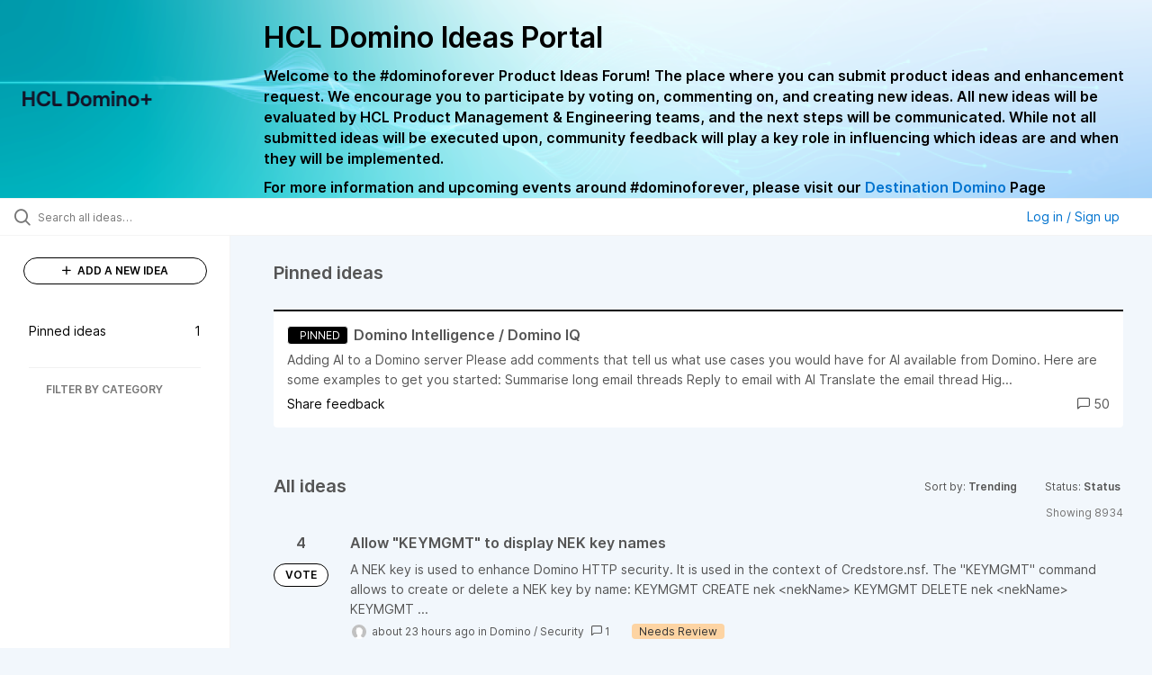

--- FILE ---
content_type: text/javascript
request_url: https://domino-ideas.hcltechsw.com/assets/runtime-v2-4e100d4a12667517673248142c07dba8.js
body_size: 37508
content:
(()=>{"use strict";var e,a,d,c,b,H={},f={};function __webpack_require__(e){var a=f[e];if(void 0!==a)return a.exports;var d=f[e]={id:e,loaded:!1,exports:{}};return H[e].call(d.exports,d,d.exports,__webpack_require__),d.loaded=!0,d.exports}__webpack_require__.m=H,__webpack_require__.amdD=function(){throw new Error("define cannot be used indirect")},__webpack_require__.amdO={},e=[],__webpack_require__.O=(a,d,c,b)=>{if(!d){var H=1/0;for(t=0;t<e.length;t++){for(var[d,c,b]=e[t],f=!0,r=0;r<d.length;r++)(!1&b||H>=b)&&Object.keys(__webpack_require__.O).every((e=>__webpack_require__.O[e](d[r])))?d.splice(r--,1):(f=!1,b<H&&(H=b));if(f){e.splice(t--,1);var S=c();void 0!==S&&(a=S)}}return a}b=b||0;for(var t=e.length;t>0&&e[t-1][2]>b;t--)e[t]=e[t-1];e[t]=[d,c,b]},__webpack_require__.n=e=>{var a=e&&e.__esModule?()=>e.default:()=>e;return __webpack_require__.d(a,{a}),a},d=Object.getPrototypeOf?e=>Object.getPrototypeOf(e):e=>e.__proto__,__webpack_require__.t=function(e,c){if(1&c&&(e=this(e)),8&c)return e;if("object"==typeof e&&e){if(4&c&&e.__esModule)return e;if(16&c&&"function"==typeof e.then)return e}var b=Object.create(null);__webpack_require__.r(b);var H={};a=a||[null,d({}),d([]),d(d)];for(var f=2&c&&e;"object"==typeof f&&!~a.indexOf(f);f=d(f))Object.getOwnPropertyNames(f).forEach((a=>H[a]=()=>e[a]));return H.default=()=>e,__webpack_require__.d(b,H),b},__webpack_require__.d=(e,a)=>{for(var d in a)__webpack_require__.o(a,d)&&!__webpack_require__.o(e,d)&&Object.defineProperty(e,d,{enumerable:!0,get:a[d]})},__webpack_require__.f={},__webpack_require__.e=e=>Promise.all(Object.keys(__webpack_require__.f).reduce(((a,d)=>(__webpack_require__.f[d](e,a),a)),[])),__webpack_require__.u=e=>(({23:"cumulative-flow-diagram",191:"integration-mapper",193:"fiscal-year-settings",234:"personas_and_competitors",239:"cropperjs",258:"custom-pivot-chart",288:"modal-columns",356:"public-meeting-scheduler",377:"universal-importer",464:"automation-builder",504:"quote-form",525:"conditional-choices-form-selector",534:"bubble-list",571:"delivery-risks-chart",666:"bookmark-audit-sidebar",758:"iteration-burndown",974:"volume-chart",977:"create_settings_menu",1068:"calendar-report",1115:"restricted_documents_user_selectro",1229:"interview_transcript",1336:"feedback-campaign-urls",1367:"ai_templates_modal",1439:"workflow-creator",1522:"notebooks_welcome",1587:"note-audit-loader",1742:"throughput-chart",1747:"iteration-planner",1778:"seat-manager",1867:"screen-definition-editor",1902:"discovery_record_importer",1944:"monet",1983:"team-velocity-chart",2207:"screen-definition-selector",2253:"page-template-modal",2297:"presentation_editor",2330:"equation-input",2349:"email-editor",2518:"transition-automation",2550:"research_item",2561:"integration-templates-modal",2635:"report-actions",2664:"product-value-score-card",2696:"knowledge_welcome",2709:"assistant",2767:"scoring-system-metric-builder",2813:"discoverycalendar",2824:"study_scheduler",2880:"rerank-release-custom-fields",2887:"idea-organizations-status-chart",2956:"develop-capacity-guide-modal",3006:"settings_menu",3115:"common-grid-calculated-column-format",3404:"whiteboard-landing-page-template-grid",3444:"gantt-roadmap",3445:"iteration-burnup",3456:"share-menu",3487:"miro-importer",3548:"emoji-components",3653:"document-template-whiteboard",3671:"annotation-tag-selector",3728:"cycle-time-chart",3759:"feedback-campaign-jwt-form-field",3905:"idea-promoter",3913:"cs-meeting-scheduler",4018:"setup-wizard",4063:"capacity-scenario-archive-checkbox",4094:"whiteboard_icon_sets",4121:"vendor",4145:"equation-definition",4171:"kb_search",4249:"share-page-popup",4313:"integration-logs",4391:"report-wizard",4418:"opportunity-value-by-idea-stage-chart",4438:"knowledge-base-creator",4451:"develop-quick-start",4465:"record-links-button",4522:"file_description",4718:"record-preview-controls",4754:"transcript_viewer",4763:"status-automation",4903:"workflow-board",4917:"whiteboards",4938:"heatmap-chart",4993:"project-score-cards",5078:"report-dashboard",5086:"capacity-details",5129:"common-grid-calculated-column",5136:"idea-organizations-engagement-chart",5303:"filter-container",5332:"react-inspector",5353:"retrospective-report",5363:"admin-user-table",5432:"knowledge_base_navigation",5548:"product-value-report-chart",5650:"ideas-portal-section-bookmark-picker",5927:"now-next-later-roadmap",6004:"billing-bundle-form",6046:"idea-overview-volume-chart",6201:"strategic-model-templates",6409:"ideas-portal-section-page-picker",6437:"slack-event-filter",6510:"password_validation",6610:"custom-chart-converter",6616:"capacity-estimate-editor",6627:"page-icon-picker",6680:"usage-credit-manager",6741:"now-next-later-roadmap-wizard",6744:"poll",6746:"schedulable-change-editor",6763:"aha-admin-editor",6841:"knowledge_base_ai_chat",6876:"circle-chart",6878:"pages-sidebar",6879:"develop_welcome",6990:"idea-overview-status-chart",7161:"feature-board-v2",7177:"velocity-chart",7203:"slide_thumbnail",7383:"default_views_settings",7412:"create-homepage",7431:"dashboard-filters",7448:"extension-settings",7469:"project-permissions",7487:"ideas-portal-creator",7571:"idea-vote-history-chart",7745:"idea-board",7891:"product-value-chart",7972:"add-filter-button",7975:"presentation_theme_editor",8060:"document",8088:"filter-popup",8138:"discovery-study-calendar",8143:"shared-branding-controls",8374:"record-previews",8375:"universal-importer-errors",8398:"card-layout-editor",8417:"modal-filter",8424:"invite-trial-users",8498:"aha-editor-v2",8635:"product-value-report",8639:"timeline-audit-sidebar",8756:"conditional-choices-editor",8764:"priority-list",8893:"business-model",8904:"shared_records_user_filter",9285:"pdlc-add-template",9302:"knowledge_base_icon_picker",9314:"ideas-by-opportunity-value-chart",9377:"idea-portal-identity-provider-creator",9440:"monaco-editor",9458:"backlog-manager",9590:"program-board",9695:"notebook-viewer",9715:"user-story-map",9764:"audits-list",9830:"release-template-creator",9855:"common-grid-note-column-format",9861:"agent-prompt-editor",9896:"dashboards",9902:"shared-filter-controls",9972:"zendesk-chat"}[e]||e)+"-v2-"+{23:"387deb8280e25ea4d2a3b3284fbec90d",153:"91090f779ba492d3e7e36866d90af2da",160:"1ee20b43635495d36f9baa3339b78965",191:"509f0ae13eaa1e10f570a8450f812189",193:"65e05c0a739557587b1a034062b96501",198:"ec59a68ec902add86db11d2ae0411d25",205:"769fa6d95bf977357deddb8079bcbc76",234:"9697fd63eb0aba8845f1bd3a07a3bc48",239:"3b032ae50a1171128e9edb6f4d810906",248:"ae020700971af8c3469c5a2a825437c8",258:"91f9e7689cf8c34a1e1d1f0d81962311",278:"a5f675f541dee59f9d6615d0b7148611",288:"b2018a3a0dbf3e0a78493f0c31c17407",356:"de9ce3fa8c7358da6755bb65d22a7a4e",377:"74751d34fcb68445f862141e25012a53",398:"a9411d91aebee68525f30e18bc6707e4",464:"f7818a036f8280686e7f11af65d1dfcf",494:"a528eb3c68bd203ead83ce66d3c528ab",504:"d2da3b3a48c229ba9842c4dac4e324d3",525:"586b10a532a1b27460f74e934877677f",534:"721a5c2e7e286deb939d150fdb9dd058",550:"73dfa2e87131ac78c512ce769455d30d",558:"16f450f26d2fe6db73b24e0b639955ba",571:"c4ff2d4b02c385fa743ecbdaafbe43b2",644:"7c4e44f75ba49a748d97ebc4dd274fb3",647:"7f43e4dbdf018efa7d1ed7a6818f7923",666:"15edbdd22df28973ff48032853d8bba4",758:"a0f452cecb827ad0ea0e411e486bf524",910:"1283eb7f1674e305af46b8afa6c076dd",946:"29ff161d10239cf53648c3ff9ba1feb4",947:"ced22e9ad0e5eeaa3198b4b9ba423a5d",968:"66a5fee6f336c9b02383847b24264e32",970:"9da531b50f92b13173c6d138a4fb7ed7",974:"00183b685954c426b94ea1211105cc19",977:"2f08320dca66f3a6cfaf9227d8cde090",1068:"a81378c940d1a551e8e0091780a9d74a",1073:"c4ab0fc40d8d58fc179afe9a9c48a43d",1115:"f031db181b214023e1d4a4d6f2db5a77",1118:"9994d3f52de6460842305bc7fb29610a",1122:"b178fdb9be6ff1cadc05254b849990e8",1229:"a6a2348403b626927f7f44e6a954e6a4",1282:"c0429c22f8c4194557465127934a60ba",1290:"79c92593d45f7f95df8fa788df2c4681",1336:"9372995674a6e184aea693890eb5871d",1367:"23dc2c626020543da2eced21ea0b45ed",1420:"40f1c2f36da7fd8e5e67db029a473b4f",1438:"207c72b4decad3eaa36eb11aa6ca796c",1439:"c9280681513856e28028a09ea0b28829",1446:"265524617246c29bc7f51672cc0608cd",1504:"8b310a1a64d46d2d876d9da396e923e7",1522:"008e7c26bab74f07382462f779c4a5c8",1560:"0b9f100fc5fae3c96d08d732fb729860",1587:"beaf573acc483812e98a709662dd59d2",1642:"97b1bb11da08c6ad156d4139a0c494d4",1710:"d3f6be29cbe0508f0f12416c3af47577",1740:"5910df0f7b5fdb9c9b8448784a4d694a",1742:"44d55e80084173c0b4a5ecbeb513d600",1747:"b046972a40da9e7f1019500ab1627edc",1778:"9f485be7693877b4419dba15faf927b8",1867:"3f86f6403d96f41f985f59f6bc2072d7",1888:"d238be5cadb70db7e45180d8c74ff5e8",1902:"98660e4d2eb99dd26f5d42f2040d383c",1913:"75cdc68ea281d81236d0816e0eec8444",1914:"c758a5ccd3d96eae3f0b754ed6066bc4",1924:"681c67a1b3a45642cd753207f9570e34",1944:"0eda001cd42459449e1e745370c37a92",1983:"cb0184e578f27c0c741146ce26a57877",2037:"5f7e8e194208aeeefc1fd29369a2dcde",2077:"59e7083250dba7d2ae6da3e2cdbe4b3c",2084:"c954857b8c83c8476ff024e670bb4d5c",2094:"36f001fc343a95ab3aff73925f6d8941",2175:"5e94e64b8154cc9fa826825d371e0563",2207:"4a62313093f0207ad98317f8b0cff7dd",2244:"89f72ea759f7948d2dcbe43039f3092e",2253:"111b0e4c24ade680de8bc39ce53e2449",2278:"bd394e4b31017324eb0c916ca3b598ff",2297:"73d64e86890b746e3dd8de68f1696076",2328:"2e837b44b1467b8c4fe33686f6bfae9d",2330:"b0f518928a2756fa1d3d6fbe30efa3b3",2349:"3d0f24f799161bceba0be5491b7f96fa",2398:"aef14bce9894ceaa3846783857068204",2478:"e4bc927c7626247d6836022acaa72280",2518:"a62e38fdc21e5d05023e9547d07b30cf",2519:"46e47b9f595111255c610bee06487f21",2550:"cca4c92addf44a2887e8f6118f3d9d2c",2561:"386909af3d20583616011798aa23daae",2570:"987eaf255e29796c3605f27dcd10cb0a",2586:"3b6b7ada622fa65a1b97b3a8da4f62c1",2635:"966cb8af28c9d2ca77078945c7e4e949",2658:"439da4079d5b94a31a113703f140504a",2664:"980af4daab39e13206638b2bfc47ef48",2686:"cdc0c8affcbecdea02b250775b7c3703",2688:"443c6b0a67f01ffc5670da0970deba2f",2692:"093dc61dcfad88a262263e75112675f9",2696:"97e4ed2e68c9cd570c44889f2837c9e3",2709:"6a9ee5fb0006cb549487eaa0ed57a250",2745:"c69d9c9422bbf9c1ee8f364c4c8b8ff8",2767:"6524ce362e25d684ab78000d789739de",2768:"432ed744a925c34c704f62dcf83cc75a",2813:"dd550fe05d32575209ea4f35eb16c41f",2824:"ee940bafb62955dd53a362c8a168a51d",2880:"816d765e226f03794c6b7d446b883395",2887:"f5b403e3c0de0a845a2b1db30ea27cc5",2936:"d5a45bebd63a422357d3f1d2f639b67f",2956:"c42434a1c5a63e982057638a0d516ddd",2962:"fd99b672e7e1647187df14c2092d4939",3006:"f1e48373c1a944d9373cf8934a331935",3042:"83785d7aca4424c3e8d4d3bc9ddc15b9",3062:"b5ac50a4215602dd56fbc4fc54fe190a",3091:"43c82df0556eb73a7f1f287ff09a58c3",3096:"fd8706f3ba0ad873574b23fcd3655815",3106:"6b2c82c05577f3c6529939234fc336bb",3115:"7771b884915196ea7ced7b9e1ca3caf0",3175:"90c0cd2b563f3cb0c14209acc63ec85a",3182:"0de2d5a1b37054447c9c9ae7202d26af",3265:"31c5b9c85bbdb0cd167329ea64440ef6",3313:"af9460598e1a8879f6b8f084cb4c5f8d",3360:"852694a06177e87c397c14c8119fd586",3398:"fe9dec82a5ffbee0090bd424960d1a55",3400:"56433754df9a1182fb89ebec08be8afd",3404:"a7dd4486c0d5d3caa66cdbb137c745ef",3444:"be4e6d86882b16323aa916a922c68b6a",3445:"d5136165414794d382c0ad717afdaca8",3456:"0109d73ba18abb75f555f48aa6cc48b5",3475:"dafce8348695a3634766fe69f51fc60f",3487:"95c22ecf12b3bccced7cc40cc4fdb91e",3543:"6cdee75acbf2a98a1f1b90d114b10984",3548:"bebe64f03305683270d34475a458180a",3591:"87a8f6459884bc6a0336f487511ff704",3622:"9dbcbbfb7f315bac84b5cb5be88f62f3",3653:"4fe7c7e11ebe4602f641a7c0dcd533b6",3671:"4abf2aceeff965730cf7f22825e3bc3e",3675:"21da84792615062bf4cc9714e23f973f",3722:"d5e5d7ce9ba1517d89b538fea1bff6fe",3726:"8c759dae1e2f72c590f75a2be6166ef8",3728:"45e61878f37f9c8102405f96d0bfcc85",3744:"8c8cf1977478ffb7525384d119c6bd64",3755:"95d43d0d168a5044d9d4352da777ca79",3759:"7fb572ba910aa7d46badb9066537c07e",3795:"9816b907594a2c4ba62a22fd7e54f26d",3802:"16a5ccf939200a0b2c9b6beb957e728d",3905:"be0906f2d756c43c8ff36d97ffa36b07",3913:"e3e0ca7fedc93e7dc6596758365e8cd2",3945:"fd2670e4e6fa61d98b2263866cb84cc2",3967:"0b2f4c979c3ba7091e57d6cc6734272e",4018:"8f8b0bbe5b81e5acf938144147464a8b",4063:"01085cb3272ac2f2d0b1b65284082bcd",4065:"348d7f36474f36bc8c6dd400df61e869",4094:"85f531b979bccdde3b733f8afa33749a",4095:"0ed656f077e43a2894a23eeca6f0db91",4114:"5b93b896f39bddc299a5cc7f6847361b",4120:"102dc6ee8984bf06862948a579648813",4121:"293da6da4776292faeaa6dd52cfcbc6e",4145:"f352a630c0f5e1e0edd700b7d368486f",4171:"3949d563fe7f0c99eac3cb86363d01b6",4249:"730171151a554aa4ae2edf13946a4a5b",4313:"3c50e4fd0aae3f38eb17cdf7adf1bf85",4318:"9ce3f4500bfba27aa45c5bc5ddf60072",4334:"eacf29977be1126a1ebdd58481e44802",4391:"fabaf0a9e5a03dfcf2900bb8c872c481",4392:"edf330d08f942514f713a183080eac56",4403:"9646628352f69f668daabacf5f0e7ddd",4418:"4cc9d07b4d6ef47f0b99bf4e12989178",4438:"26aace2e10242c57855007bab5541bb8",4451:"73ed65b5e43a7874ab4ce3898e35b88b",4465:"fbed11ef1efaf90acabca1e259405a87",4522:"94b377feb3a77423f360b7c6668b1665",4593:"530ab4ec2a0d1a7f6edb8e9ec914dac7",4609:"9980a39586b7f2686374dea703889348",4630:"72be3c76347b2dbad27e540d4bc0e8b3",4680:"b6eae1a38b8fbec91dab67e48f30e07b",4698:"2fdc316875d984f4dded49e2d68d3389",4718:"efac114d7cf1fb8f321c9e096b44ac2c",4754:"46a08bd78bb29431e5c5ab6540dc07b1",4763:"91831c42f10ab476975e42a8b1f5f1cb",4802:"900ae64c9f3bc41542cead589a265e35",4804:"3a3524bec0866e22623b4dff0362b071",4839:"f1be3e4b80b818d3f601657c9c1e588e",4872:"010f4f6e3c94ad4ca309a761d37543a2",4903:"2421a9b7ec6895b15059f9cfc6fa1493",4917:"00e0988222748d5b00aed79d03c12eda",4938:"076a841fc2d823995abe8871c40bb295",4958:"a1fd7ffae03d56d6819e5edcab1d1f38",4962:"ad50ebd13ee8016b940c0e8964e954b3",4993:"f426bac63b8a39f3bb3d9206f2c934dd",5078:"87f12b92145675505aaab6cad84336cf",5086:"dc54cd92cb67243f2f2dd885866239d0",5129:"9e24642669bec99e6f859cae44927b7c",5130:"1e2ab05174f9728784a4b47e34b8587d",5136:"0d2939f0c912a78f6bdc5b9c48a1102f",5142:"6a0ed8c8d84c371a3ed90ed45d88ceeb",5182:"056bea25d701827288678b56e3598608",5193:"c5a010d47118178aef4fba89c87257f1",5195:"9b8d84de1dcc9c989eac0b782fc7b2b1",5196:"af756297291cad37e4b3e58bd8da3af1",5207:"1dbcea715e098fec41c96e56c19100f8",5273:"a901795b0a2a0edd3cc6d78451973563",5274:"1bbeb15d47271b434c656c4b844e9f3a",5303:"b273fc8a4e04aa2d5591d9427fc04d62",5332:"421fd7efc99246aa6d489e60386af5eb",5353:"8d8239c34ccf757180c2aff5080cc02b",5363:"aee3f3a23917d45564d9cef9b8031c82",5364:"a3ea383eeaf1a70c6e294e96a6981b87",5432:"809b92921448ef4d06883ed5c65a1820",5441:"c1c1ef39bd434ade941e13a3c14f2a20",5461:"9487e7dfa1b331163ac316dcdc833f7b",5489:"8d4f7e608d1cfe0b02aa91458b7d98d9",5548:"0c58857a44531d1b721b2c3f5c2a7801",5550:"db8ca2c378a80c03aa0cd48cacca08a1",5601:"78c09ea0cb1bfc51dae31bba6b7873f9",5618:"82240d60bc103bbc250f1d5ff350dc56",5628:"574942ab40f3e142df1596ceb1888aab",5639:"a9239d2b27ac2d21a747d07761509966",5650:"dbbb3065ef69c30b9834428524d068a2",5786:"7e181625cf58d612c973af4d25af5a1d",5816:"b8842c786dace017a4020ff9fdd28dc6",5825:"a1ca64d6fda4266e11592c73ad5cd2d8",5832:"e6d503f2f3579bb0eefbd268440d9294",5837:"8701aa8ef2eec25ca6508f3a1ed7fce9",5927:"5990889df7d901e030344c417829778d",5947:"a13f1e8d0045b13c1afe110c9f503f4f",5966:"dd4ada521dd5c48cb8cd6ec323d8d517",6004:"911c7805443a76d17a152769699cba71",6018:"58de5d1827f41b6e6b8a2ccbb995cc3f",6046:"08b7a28aeba5eec503838843316fe372",6116:"dc4b01cf31f0fa28023d7bb3c2c71536",6134:"628d0877c2a30cb80b8d180fa18cc52f",6161:"7488a8d3a455b14d3099419841b85aa5",6185:"47fcb678bfcd140422b1afe8c70f39fe",6186:"309d56dade377f7f61a1d414a87461b7",6201:"49d8ac3a2111a01622598cc84de93c81",6302:"c14fa348ea3d85a8c2e0f23216fad2ed",6376:"cab09348ea86c1e91eabf926817474c4",6383:"aa0df6cd98609b9d70b5dec6ceab994f",6409:"e365bf98e52c5bd982c5e635298d3090",6414:"f17bfefca82e704f46bcd9eecf2dbd91",6437:"6aa7fdca3a6d813d3fd49fef27b4c6f2",6446:"506f9fc4ceb79c35de86d525d7a6cc55",6510:"58e1a1d0d141592b2af971c939b3bd39",6578:"b8862fe30bcbc6c65dcd90437239db79",6590:"447ede4286d9e5709518c8fa3dbbae7b",6594:"ed20a0f9c3a6a1edafa386d130188d50",6598:"10ac9867f90b524553e17452c63474d5",6606:"edbd2b6d87ae53a6a9f66d66eb0e8fda",6610:"dae6184351ec27d3dc07f53508752fde",6616:"3c085b16caff7f341dbae2cb5ddcee16",6627:"abfede0b03a8caf29a195743fcf8495a",6676:"1fa5105e8c5fd13a5d92e5e9e76ec39d",6680:"a5120c35e9c087f81c00c71ab0373340",6694:"d77b4be56ee94a83762c8d11e8464cf3",6710:"634e35995075bba7e2521528491fcf9c",6738:"64454b57b6ecb593d04852b69c450046",6741:"13860046d7ba143f77ba84924f2ba7ba",6744:"024b93af0810207a9ee7243fed9d85e0",6746:"6ce392a74c55bfbe9d9033e9dc9ac968",6763:"75c3bb892492a3907ebadeae9aacfe9c",6830:"4d41d3238ff22ec87c6576c2193f0342",6841:"adcd2653c92b3b4c051cb26b9f57ee20",6870:"e140446ecc0f807803f0d8d993efdaa0",6876:"64967cfb1b783e847d0589c514d39312",6878:"6d19b910438120a20e8592cbf5f042ed",6879:"71972d87467eb5fa0af243fd5dfe2bce",6897:"dba754a81fb9a97bb56911f51f835b5b",6903:"3f58ab124113e7691a66254d8ff58f77",6940:"4467b43cab53d5e1ca3848cb710b240b",6990:"3dd688f97015dc6b57c2d198811cb217",7048:"23b05acb8ed78400458ff8e5b898ae94",7161:"228682f930c60484ff5c3ba78fdddc49",7177:"43903abfb07ab880ee94d98bfe2b6035",7180:"3e891a88aa65be7965a1650c19cfa361",7200:"44b9964b2c2bb4609181fafe01a778f9",7203:"073d42b6cc66e822ea1af4d0d898fa2e",7246:"aa4e18d298096ed1b42b75adda5784db",7383:"d4e82b7d7fa0302b57a516ae13b2d64c",7412:"1fe030284036b151216d09e5362b623a",7421:"1be68cf68a77e40e8eda2a17c728c305",7431:"94d140831024a07b3b484e12172cba26",7448:"8ec5891fd48007262feb60033cf7c5e2",7466:"ea654a89479fc029d77da65f5822fecf",7469:"e4cd1c6d8c6be4eb22494b0067de743b",7487:"d20f8fbf5bebbd36d2a175d53051d31c",7539:"06688991a398737de25db74769b91ceb",7571:"caba8c3962c50d3d0eaf4c630fa832b3",7605:"4f74baaf65b35e5483e92c891342a39b",7614:"7d96d3c98eedbbcf8254a940ba1c2e3d",7716:"cb1a4b6a09357386e784d79f2b4f9f69",7745:"bc9abe0425f17f6be302efd091847e61",7836:"5b9284d2fe25acbb93c4cb66103f3bde",7865:"aad51c8804709043059343c39bd6d44d",7886:"d8815d029ba67a65538fa8652e0e9f5d",7891:"29eb7e17f262cc4680bbd8adee6231f2",7903:"2b6018b5a4205acc4208f6ff3d928ab8",7932:"d29aa4189120fe23cb7b0ddebf468ba6",7972:"cdc1919edb77b860a741e9cb0f6cca44",7975:"7bd97398765b0140c48a2487a6abc4dc",8026:"7e5b374d2c97a31ec3223f1e33216723",8060:"8450350199d6ec1b4fce19437afc2387",8067:"94c8a3f6be237467602af062d64a6bba",8088:"ff10c6391f0189aae409dc6339bb1f31",8138:"9d12bbc871b4ed4b818eb001f0887316",8143:"38179b8c92872dc7c1030ea1efaa00ae",8230:"0bb7d08fcad0e189b1dfcc57845f6277",8332:"faac7c2a0eef56a0f82a98926618114d",8334:"4a67295c58518808f6d345f86f272717",8374:"085747a58d6f89791078cb4c7b51d08c",8375:"6968f22c8b8f1f3a357826b27c8c3967",8390:"18f43260b2a26f1417923a01c070accc",8398:"493e541aba155570d86d594d09084cbd",8417:"ca9d42a591348b8776e94afdecadb0ef",8424:"48fe6550c111770df1e8a32822fe4e0e",8492:"7fa3951118431e9501c04d85a8f15797",8494:"664d0e64f22b517a66b6753e68619da3",8498:"0990cc04d8a4fff1effe53c580e6b198",8542:"5005bf050e4d406007ad34fb515baf83",8566:"ba5da9d74e1efe0fa220607feb9010bc",8635:"98e819715460089c2d716747e512fcc9",8639:"4998a7cbd51dc9edcbb7b77713b35f5a",8756:"545aa53549b89048180dc3aa53afa82f",8764:"4811891dc68dab6747a3d7d40bcce4fd",8854:"591c2a390a191bb9b4d91ec03bed851e",8883:"0b8b7a701c02f8829e5142d7f130f14a",8893:"21202ea3fb9f9ac11228a6d838f34dcc",8902:"6f1e2464f01171d417cab39d1ddb6a98",8904:"d86bf18cdfb2df027dccb48db05d3ffc",8990:"cb8fdd8c9e4b34ba87de110faeebac5d",9034:"058489a65629cce8d78cffd4560a7e6a",9038:"dd043a03822024c3d2ea6b3a4bd710f3",9061:"a2067e3776df908f9e6ce01290a85153",9104:"e8e6ad5c2f8afba5ebaa8b13934ee8ef",9150:"1a1700681e4c3309e51bfe63a712d29d",9186:"2b962c3d0f289731475bce493922408e",9267:"5f5ea172d93bfbf2a81b14133c093d97",9285:"4dbf2952ece0e7981a089d14a4970adf",9302:"5ae3b64a837f53d17883b803ff60a04a",9314:"a4477121c03295c3f2ded6b4cb369f81",9355:"bf69af18277df321216c4682376408b6",9361:"29c5ea5ad40aa88d9434d201e57785d2",9377:"c3f68e154a728a4dab69c43461b28f28",9390:"0f07b20d83d34b453c268200dab3b4ef",9440:"24accba9299d11c6c4bd0bde25b8ce88",9458:"32eb973cc18d31021cb2cd40fd464fb2",9510:"b939f66046bf990c01c9704c3712d4d3",9590:"cfb628dba0400601968174032be5ea07",9695:"8a4cee83389d7ebe0665c5be35cfa8a4",9715:"294172d7d59d94d7060dfff2904d5411",9764:"5c9e18c9bb3f4cfd3338c9a2be9a7be6",9830:"35fd2086900a07fd2371c20b02f76440",9831:"54a68ff5d49eeaafc3e9425ffe38151f",9838:"ab9f1a574c55d52ebbc3c587589fc405",9855:"9eb7a4c65530b5878fdfa9328086daea",9861:"210e9cf11f6654d13229005c8636f56c",9896:"c2f321390c7629f35404e8b4548ba547",9902:"16457af140c13af963463fe4ea21688c",9972:"aa5a664e5f603db617e7b92d529c3217"}[e]+".js"),__webpack_require__.miniCssF=e=>(({23:"cumulative-flow-diagram",191:"integration-mapper",234:"personas_and_competitors",258:"custom-pivot-chart",288:"modal-columns",377:"universal-importer",464:"automation-builder",504:"quote-form",534:"bubble-list",571:"delivery-risks-chart",666:"bookmark-audit-sidebar",758:"iteration-burndown",977:"create_settings_menu",1068:"calendar-report",1229:"interview_transcript",1367:"ai_templates_modal",1742:"throughput-chart",1747:"iteration-planner",1867:"screen-definition-editor",1902:"discovery_record_importer",1944:"monet",1983:"team-velocity-chart",2207:"screen-definition-selector",2253:"page-template-modal",2297:"presentation_editor",2330:"equation-input",2518:"transition-automation",2550:"research_item",2664:"product-value-score-card",2767:"scoring-system-metric-builder",2956:"develop-capacity-guide-modal",3006:"settings_menu",3444:"gantt-roadmap",3445:"iteration-burnup",3456:"share-menu",3487:"miro-importer",3548:"emoji-components",3653:"document-template-whiteboard",3728:"cycle-time-chart",3905:"idea-promoter",3913:"cs-meeting-scheduler",4145:"equation-definition",4171:"kb_search",4249:"share-page-popup",4313:"integration-logs",4391:"report-wizard",4438:"knowledge-base-creator",4522:"file_description",4718:"record-preview-controls",4763:"status-automation",4903:"workflow-board",4938:"heatmap-chart",5078:"report-dashboard",5129:"common-grid-calculated-column",5303:"filter-container",5353:"retrospective-report",5432:"knowledge_base_navigation",5548:"product-value-report-chart",5650:"ideas-portal-section-bookmark-picker",5927:"now-next-later-roadmap",6201:"strategic-model-templates",6409:"ideas-portal-section-page-picker",6437:"slack-event-filter",6627:"page-icon-picker",6741:"now-next-later-roadmap-wizard",6744:"poll",6746:"schedulable-change-editor",6763:"aha-admin-editor",6841:"knowledge_base_ai_chat",6876:"circle-chart",6878:"pages-sidebar",7161:"feature-board-v2",7177:"velocity-chart",7203:"slide_thumbnail",7412:"create-homepage",7431:"dashboard-filters",7448:"extension-settings",7487:"ideas-portal-creator",7745:"idea-board",7891:"product-value-chart",7972:"add-filter-button",7975:"presentation_theme_editor",8060:"document",8088:"filter-popup",8375:"universal-importer-errors",8398:"card-layout-editor",8417:"modal-filter",8498:"aha-editor-v2",8639:"timeline-audit-sidebar",8756:"conditional-choices-editor",8764:"priority-list",8893:"business-model",9302:"knowledge_base_icon_picker",9377:"idea-portal-identity-provider-creator",9458:"backlog-manager",9590:"program-board",9695:"notebook-viewer"}[e]||e)+"-v2-"+{23:"9167435e98028aa4fd07c1460bbd130b",191:"ec8d4fbe3d0f0f10b81974d05f9961f3",234:"9154234148b3154084aeda3b6510c412",258:"26ee494a82a26580aa8a2b93a54ac10d",288:"6becfda8337c033035431a08d8989999",377:"4de0ba007911b759b0fdb8ad2004f952",464:"0f4ef36a9afb9460fcdcc1c36e0496d7",504:"5987586780e0c82bf51a4e76b9c7e5bb",534:"9dd2bb0771bfa742ef412bdbe33f087d",571:"e3fada71905d5604deef51549a8011af",666:"6e2712157e8e75069004d8a7166287a6",758:"d22a2f1d6304e4acef3638bd2b48d0cb",977:"3d06813862b1e860e3c3989207c463d0",1068:"029b5f0a4b4053e8d3afa4bd6ff77091",1229:"305e35a545dce31b806f6af99748d155",1367:"67611f923a42b4fdf192a7979c838c69",1742:"40ac90252944b95413f03c835d19b865",1747:"7d47e7a924ea97935b708cb95dc9ed17",1867:"cf7c9238219b9792add5cce81836182f",1902:"4de0ba007911b759b0fdb8ad2004f952",1944:"e224ce4dc7a631b4f7779a61d5b8bb5e",1983:"cc57651cc901edab1b2d3e245d10c003",2207:"715596044f0f861dd3454fd6cd68630a",2253:"75007dc09db6fd8027d01a23b3810714",2297:"0e1d61351a368c7b436f13077f56c124",2330:"8243a0b7ef200dba409e51c4b2c8e988",2518:"620d344e89b52a05e2156dd46e7e9e45",2550:"9154234148b3154084aeda3b6510c412",2664:"e12ac8eb8031a7c1a2799ad305cf770a",2767:"f57d21b65f9ad6d7956d2e67228860cd",2956:"3b6ce5bedaba31e83e8c4b5bd3563df9",3006:"5c1ab41ee3344981b98ef84b3b283816",3444:"c1b7341c03535679d3ad2b38b4e8c827",3445:"8cf6cd032774608707bba4c38473527b",3456:"0915e678e5ac92d5392a8a7ee0e295f1",3487:"c5292ab9173537c684dd472764a5f465",3548:"a54de9d914c083cb983643a76dab2040",3653:"0f7c6c4af76aa829f3c13626ad992f8b",3675:"10cb651af8ac94ea7f7c861076f3dfd7",3728:"a6e4c50f73e420434aca44be64896c62",3795:"debef9b1a2ee5ea6e1ed1a52e4bdc2c1",3905:"2f0c77c021fe066ac5580e99e66a77ad",3913:"737ee1b13343c26c4eee5c6efe17f8b2",4145:"6f18bafb7b114bcd71d351c69e61456d",4171:"0a2f38e3927bb7b16b61858d3946708e",4249:"89c30be3eea390f026870ac55387ebf4",4313:"b944b80eec6fcf756a1b419a867a2544",4391:"eb5ca2518faa36fdb1145f858911651f",4438:"14f2a9a4bd0ec847ee484239b2b35e08",4522:"305e35a545dce31b806f6af99748d155",4718:"b7cc7466e797160b74eed296b111879d",4763:"c27dde1680fe2db317db0ed1e549ab12",4903:"b8ef28fc2403636829b4f857a97bf835",4938:"4f4f714389a284d0fc26c4866fbb44b6",5078:"67484fde9b9c278014c1e7ca00f85ed9",5129:"8243a0b7ef200dba409e51c4b2c8e988",5303:"15bf8fc50d345c3f9753f534b8a42019",5353:"91e158f287100b5006629c6e226fdc40",5432:"7078989edb27996808847f83752974a5",5548:"e6a7b420367be71200e3d888a49ec2c7",5650:"cdcdadbd788e10ca6e1fb8edd9b8b45f",5837:"0edd7b5e3365b291f034d48e6a98950c",5927:"60ccfe5a9d756217fb1c2462b79b4141",6201:"cdfb025b23114eb183a64b2f4c4be516",6409:"5853bf74b8e017c58461a0b63ca29a2b",6437:"a0d96d32edd5fde20ab166546f8f21c7",6627:"a54de9d914c083cb983643a76dab2040",6741:"051f130716acab4a2f721ecbd9cdccee",6744:"b6f88dcef252511549e37d03e00b1ea8",6746:"a8da7603c7aaf9e86396d7cd1af5e0d5",6763:"2b2155fbe1b56c3ba318cb934d900c64",6841:"d59062c3c6f0af6e9b88bc4d3a9cd48a",6876:"2b4c6006855a70601da6c64569a52cbf",6878:"19a5eaa81bda69518e4bd0b56349ed9e",7161:"2ad7557c2d67b8bf0d4717e52061f223",7177:"a7b8b73e30d6128bc6760896fc97f9c9",7203:"183cd46fe53a33fdc91888b83b2f0b97",7412:"22cb5e22bfda94876c425d7cd1709360",7431:"94251ca89fb4b988b2b759ecb06ae5de",7448:"18d5b853f4396425243cb7fe0f512b05",7487:"14f2a9a4bd0ec847ee484239b2b35e08",7716:"19ee0d930739b7f7f17cf98d7a15e9bb",7745:"81d56433e74f0f20e7b481a9eb8c8597",7891:"4bbb04c80f36d01fcc84294510449023",7972:"3649ab5ed26dce3dc66744239599ffb5",7975:"c2a29b12510cdb3b55586338cb4b3fb0",8060:"76faa15c9b324769dae23b33e96925e3",8088:"43caf04b9952b222aec267bc60ccec7a",8375:"4de0ba007911b759b0fdb8ad2004f952",8398:"f3cc54f8d3e25454b17ef03128b04e81",8417:"051f130716acab4a2f721ecbd9cdccee",8498:"2f9b074e8df7d1a4dc8c2918e2e20337",8639:"a81297f67c50ed2b81bd3a24436e0fe9",8756:"9154234148b3154084aeda3b6510c412",8764:"6ba872e8b040bbc5c2dd5d224925733f",8893:"58dd736fc2dccc972673eed60ccd994e",9302:"e86165623638db860e5c58e8aa724a3f",9377:"4126444bffc4b2f4fe523c2fb767919b",9458:"ce03747afce5651255e68ab2616c1173",9590:"a790d2fcb789475022d2c7a439390631",9695:"37e1a9a3b197968de2e92d3cd6ddf082"}[e]+".css"),__webpack_require__.g=function(){if("object"==typeof globalThis)return globalThis;try{return this||new Function("return this")()}catch(e){if("object"==typeof window)return window}}(),__webpack_require__.hmd=e=>((e=Object.create(e)).children||(e.children=[]),Object.defineProperty(e,"exports",{enumerable:!0,set:()=>{throw new Error("ES Modules may not assign module.exports or exports.*, Use ESM export syntax, instead: "+e.id)}}),e),__webpack_require__.o=(e,a)=>Object.prototype.hasOwnProperty.call(e,a),c={},b="aha-app:",__webpack_require__.l=(e,a,d,H)=>{if(c[e])c[e].push(a);else{var f,r;if(void 0!==d)for(var S=document.getElementsByTagName("script"),t=0;t<S.length;t++){var o=S[t];if(o.getAttribute("src")==e||o.getAttribute("data-webpack")==b+d){f=o;break}}f||(r=!0,(f=document.createElement("script")).charset="utf-8",f.timeout=120,__webpack_require__.nc&&f.setAttribute("nonce",__webpack_require__.nc),f.setAttribute("data-webpack",b+d),f.src=e,0!==f.src.indexOf(window.location.origin+"/")&&(f.crossOrigin="anonymous"),f.integrity=__webpack_require__.sriHashes[H],f.crossOrigin="anonymous"),c[e]=[a];var onScriptComplete=(a,d)=>{f.onerror=f.onload=null,clearTimeout(i);var b=c[e];if(delete c[e],f.parentNode&&f.parentNode.removeChild(f),b&&b.forEach((e=>e(d))),a)return a(d)},i=setTimeout(onScriptComplete.bind(null,void 0,{type:"timeout",target:f}),12e4);f.onerror=onScriptComplete.bind(null,f.onerror),f.onload=onScriptComplete.bind(null,f.onload),r&&document.head.appendChild(f)}},__webpack_require__.r=e=>{"undefined"!=typeof Symbol&&Symbol.toStringTag&&Object.defineProperty(e,Symbol.toStringTag,{value:"Module"}),Object.defineProperty(e,"__esModule",{value:!0})},__webpack_require__.nmd=e=>(e.paths=[],e.children||(e.children=[]),e),__webpack_require__.p="https://cdn.aha.io/assets/",__webpack_require__.sriHashes={23:"sha384-wOYO0p4aw5eURVqZPvj0cMDFlZOhuiwvtk1/wjo8qYBqxsA6UhJT3k/xEoDiMS+M",153:"sha384-2zkgI/sT/EFLFFTvyuP0/Yb2S3xsWbn+Yiy9GOsJD54EhqOFV2ZH+5QY/RTpeBI7",160:"sha384-Era8423wssdGfKo/v5zmYA5+7otu7ioJocU11Ck7Eb+VMsvlP3W+6WvxxRaBFevl",191:"sha384-zLcGmxGkxH+d3x50O/m5gCd2peCNDfXYc5wPOAg7I8zPfK10+LUO7CNBRUyBg4f8",193:"sha384-RQtfZ3Tn4HWlFVRZ8ZvoH92W9fLcxU+TqfPekHmvs/XYOdUAF2Wc8NpqHuFKByTk",198:"sha384-4hki4y1g3hRDV0T7iz8kUEi6b/hKlLCDrVep3LFDFv+hdBoSUUxdSvFPbpeydvGG",205:"sha384-eX4QFN8KYcxXi5xIkzUKWD9JGszuUrVX6Qvk5DghWgJberFDFub7qfhZXlzB7kiI",234:"sha384-Gbhz4H5Gv+D+2DgIe+GPmNpgoVQ185Gy9mmRe+9EpIY1Ut9KonA7MYQVoBdTWhGp",239:"sha384-MBXbqyQS3UGyhOvbF6uynGWysIif6qxYZWvITNb1syojWJKd4yK+nhbEw9wXQk+y",248:"sha384-iSEx+SpiiBnxpvOpTewP2zK49b8b/Jqc4D77Gf/YFYlD1x4O250dgWGTF75wwaR1",258:"sha384-fTGkcm2lkLq7Jxtw6wiki95vZShhMPbjfYexZoYXmbERJuvxxUItHDHnbzw1WbD1",278:"sha384-LUo64TuSGALvWoOK+mFp6WlIangIBLFcDXsuumDgs2IvGVrBDq0ntElTY/fdFmh2",288:"sha384-ya/xITC3tiFfKyl2GSBdaiTDb8XqXU7TOEVoonGzA37ggryHXW0DXz/FUVHg3e0P",356:"sha384-pNuSKMbKlwhNWxEoZsicKsaX9SwHD0uPMoXa6UmGBUBI7E5tXwN7EjvTU+M4zlnQ",377:"sha384-ehBlpbtLmjPZjavCKzbCr5f0xo/LOEhUe+ZulbYpXItmrtJWepNt/X0iXw8o175p",398:"sha384-Pt4s28rfzfroyryIoiFMo68bdymI7R4CwjK3GAq94oj5UKWgCckNXgmkYAQn0NyF",464:"sha384-n3nSrD2Wv9qow+B/W4FynMTQL1EdSKIwwfmnbud/qUCTitMPgiTqJG7vogKKIjzj",494:"sha384-6mdPZLANBwfYWZYOx6ImpXJhchY+e4/tnRjk3+aOazBnr6MKEA9aHUu0x1rCjuGk",504:"sha384-lW/oBpHz297Btw+kblNyM4RlzK3RtipkEA9q1VekpWMkqE2Ac44LLvedyWtqrcq0",525:"sha384-Fsa1/Sd0SIdf6anmLQgyWt3XoxsqTQENhbhYvbdUtSSjUX9rUX0sBYIjtUIKaiCL",534:"sha384-62kvpk6grCYgGxipp3fMqRkqaPzTNB7IC6AvP5SVwmPQdE9a7EV6ZhqtYoN/SBYV",550:"sha384-ZvJhC72wPHWsiutHrKDrG5WHvyi68jqHjpbujBoZ3hjkPUOUgS32E/BWMn0FTWwq",558:"sha384-oHTMGzQ6IcMoit8WblZvx9xArmEdl5x6EoBCy32ezFrvGBVUhW3AXffIPhl5cD0l",571:"sha384-dZJLpYtXiIwGE8jhpK6/Crch9/NHv8W2l+jxpuKHuXvUpkdtyLV9aAuYlgGueAus",644:"sha384-/O433rHeULb6PTus6cKxR7/0mIFgLQEFmqx3yMNoMwyoHS8FqC8OrK0BOTpUfNox",647:"sha384-5iP9cGiU+ckxKMrl4QqktkQjZERBTz5uJXns6medMSyrO4rbmlSU02MczxDNF4X5",666:"sha384-zqO5olRoIr3RsnDai2CYKxEzIiw3xoqRn3MA+I+opqHiao9itTdabgZDtkc9joAn",758:"sha384-EtIS8jdiDXnRgybZpcYUuJPX5UZyIENRAUxYchZoGj5MKTMNPJcM4PvfyREb2NgC",910:"sha384-wFqmaQosVBG1utA2t31qDiwsdA6f3xDUZ1gYfUgoOVGA53D/L3HHZ6d8qkzC2yr4",946:"sha384-NvJDbqN6Mr9+j68bBys8yN0cGip1qSpV/N5QaGyAOS8xqvmTFvpwSKtbUycYCMr/",947:"sha384-kKl3EsqkRmWDotBIRePtFP02l76pivOB56dk23a8YcFKVypbREBP2uAEujjrswGK",968:"sha384-Y580hB1h4SDW1YBYaHIyclZ1Gwkq563NzBCtFgjAascyQklzzmyYBJ9r9ePi5F8A",970:"sha384-K6GLqE0Wz96upoyBjH39LuVvGSLhHMrPpUlH7lH8gAguzRCzyN/ZAQ6gN2lCJ+V8",974:"sha384-hlsyC55QVkyTEPZJQ9EZFKfF0UCHJAuAJ2Y36vUctcpoI7atKYZuDFhh0HxTqkz5",977:"sha384-TRX5sjrO+LcBduD4GvdFxaBYZUybK2TVKGF5Acou0to4EXF7tLRYQEZQg6SwL/cD",1068:"sha384-rF6BfZzJXG6MjxSG0g2zGx1RpiZof7lq5U4vNO0j0X0iV0Ou54b7yal4GFdCmEua",1073:"sha384-zvA+B3ucWiaqek6k0G3qwCyl0fKralDJUmyIgvw3DGa9fqM16vLxRm9XYiLtPb71",1115:"sha384-T7lIGwohe6Ag1QoTWgzgr0tLzmCXt6iGhABgLrPEUYuXqsUriAZ+OvpZu7rWkXFZ",1118:"sha384-MkdX6cE+aJlZOeQipa9RAv6O0HTlYs/A+Sj3L+qburAgOZmrrSnbpN91jEOG4sht",1122:"sha384-FssqrhN9JcbLWZXJnQKKvom7aefWRdCGdCXY9VfKVqk3TA9/LiWUVSF6jYMqvPac",1229:"sha384-wXIDz4ORdtFJhrbWWm31ugaDGddUFOay6leDsvcbrtMm3SP0N6WLJNZRn53HR+AI",1282:"sha384-Brw4beg0wylSobTDyu1TTrzNRpiaN6ZzTZex7lp1Is82linzSQxzQvuiDnCl305b",1290:"sha384-+g3F0EIjU55FQvI++ghXXc35nlqjYyoPn/ovtmc9Mnof8zAY/o7i8MhqlcHTbgCe",1336:"sha384-IJBe98aOvxDwKgG9g+/PhWjOJbWvh06A4fDIMXn9nZAodKmqd6//ChqmAWOkHMvr",1367:"sha384-ipw8L+vwPQSBifl7Fb7cDlwZyfomcANI/TVcxKNCg+mYlJLs4bqJCUbCKEAw8pyG",1420:"sha384-1cV/4sjxqfjWVHXoN/pwgLNFfue6bYMCVmut3mdgyusfFWWH1rec2MRQR23cRG+L",1438:"sha384-+5gH7QJJT8DisbfsPRkmFi4kA3j81bntXoPZ8O7xn9r6Mwg1SYYEt8opI289a/UP",1439:"sha384-IKIQYZND2dy8lDnZalCLSlWFVFME9jIj+gYY7x2QxtQxFv0OM9AcojHope6fpJzh",1446:"sha384-D7c4/FB1LIx62VK2FdZNu7GJ8Wlgxvdj4fctyNwRdktJHiD7ouIlKEBtrIdOnWvn",1504:"sha384-cta0epr/05EOW9VxCeqo48Zl0tayER9W7uxPLEU25INrd1yoInqNdmrH2P5NNke/",1522:"sha384-Te2ww927Vy470MiuOkGHkLnfEyCRmeCqjRuNJ9B+X2DmDtdkSgvVKvUaBbortXQE",1560:"sha384-RIYKcNLrhqtLHSbsOPwhhKHZGuBPljUY9DTup10jJKcPI1XyTupNaSsSQnMFfZnx",1587:"sha384-tUWWXy64bz+vewfqvu+0jthuECgxahTUtmpHFGVWPEaaxsz+PpYNrS7+/XNlBmqp",1642:"sha384-Nf4MmXO8BR7+OL99K/ZeYSMwy8kxhuyPJDzEO8C8eSp4gpoiCemW700S9PZWPg5D",1710:"sha384-ct83f9hf4cIEWdjncgWkqDylvhS+lTt1SNXg4ZkHdDZPuPu88ZmMNugfMcYXpUsZ",1740:"sha384-j05nO+yNPmQxQy/3tdTF4uvZeuXivmZNEZKl5cMOz+bbWb6mX7hDjSl8SPwY+q43",1742:"sha384-9ZfmY9r2Bm/AS8WN0CS0mism7odE2xaX8AqnA3Uydt4rBcSO30+ovVxjxf7Nsokj",1747:"sha384-rfBF4HwipdNiiPqq/watW1MiEVuw76AK8ljb6mahHPYsi/IHrd/oN6Lyuf13IpOA",1778:"sha384-ezOE2w7NgGgqKD6QXscLJ88oQbs78O+xiXrYLXkarJ6Br4bbTdhD+S4UwraAgUvH",1867:"sha384-l4ZRCFhISXXGMjZQ5/54gfAuUJff8iOS50ZNXAYLSaXeq97qO4cnTRFvDv71nUEG",1888:"sha384-N1tyVFKg+j6vSGQ2NaqY7M4VVrY2SxSwNmIcOCCU07IJei0eHbGqlaLHwi8a4Fyd",1902:"sha384-jJOYTPMiFoIo8D7mM4fO5PGz1JYz154JALVRaJ77Yo0w1+WSk2BzhhXyTwKT2Um4",1913:"sha384-Uq+jrnBaV9OEcsL233PgfDCfP8CWOQ+1XGLMYA2M29r7PEVID1nNttIXZJ7V2+iF",1914:"sha384-ZGFIjcZm4g9Rdo4uL74ExTosYnArzpMDAmKFadHYC3iU73Di03U/fMcqFEb2GfL5",1924:"sha384-VI/0x7jE/iLkWvhEHKUXgOyT3c8TlUy8YHRYFEKbIjCXTvAaHaB2qDo8mV6If1/D",1944:"sha384-NA67ZIsLmdp7LzrrX52QvJ36sSK2DMY3D8sZW8JSGKF2Mn45F/X7g34T02RVDUIq",1983:"sha384-Ze9PFDXWGKD11wrjwlwGhKij7IvYUC9ukjjyE2tcDwoU2AU8hmfojgH0gHwd+TNg",2037:"sha384-FPNRTGsSUaRwv/usYQ1V0TvhVLYO9IAUTZdZm4ktRVeRZne1/dur2LgfqqmkpnwE",2077:"sha384-3g0aTkeT6cqDZA0ouht0AzZswdM9ETAyq2GDPzAYGdn5OL0Tp4rouIz3hCNq3OBy",2084:"sha384-19k3p/EhYe8tRvaPKY+r2T2bBV0gmWRugBejBa/xVcfP3r9T34qEbmbvc9NeD0wq",2094:"sha384-SiaP3bDUDzGf7gFQZTBr/42p2tV9XQHHA0xo842Ec7CvzKIonsg7szUTQrJzLiaM",2175:"sha384-oUQTq97DT9SQTswDKTRa1CFuUatN20GfKTCZdYsvmD6/SF5Z+PQJZPL+tTWhigg4",2207:"sha384-mhzdd52j+FMqaf9LRKJSp91H9z2QkVi0ED2zCC08wrTnWzRoLXtjJPCWGYLmPFZB",2244:"sha384-BwpP+UDY2ozO9PfywK/8dRCi/en2mg9q0ZTzPsPvJoFUmmrU5J14zKP2BTN2N62z",2253:"sha384-JheJW368pRIhizxdWi1OUsBLP0DFCWwGV84rgQpBYaNA52tLfQZbn1KczTFkljKH",2278:"sha384-J4QP2SYZRqRxoTBx714pCSUuU0Qxy2qQywYXON4hSLmhj+EdQ2fgYV4HIgTAAuN1",2297:"sha384-hfcD33OYbSRfLvKhJHrCV2m46XgeiZ52JP0Mh0g5AkOg/m2AWqH/Xwb4S33t8I1a",2328:"sha384-xu7OxcU8InHuF/AFm0GnHTKFhF+OwmSXd4dTSzDNGzQzzfsn9u13iVDIOga5XNL5",2330:"sha384-iJJvbeG+1M28TK4wtgu2pl9A+es4E6WpibuQpY+hkslesS7bDiklbmW+KD4B5au/",2349:"sha384-tenoVsrfwQZWV3HUd3RlGa2mcN8sJwS/8fE0sBsB79Mq53tHNa0YJRS3FicNie3G",2398:"sha384-YsvnF7md1RcUNGQm9GbsE3XDkOeS9ZQIrYm8uxGle7FWbbR0hxfWihkxPIk6f9Ci",2478:"sha384-MMUy7sasM/I76Ja3h6OzLQHoUM9VRUwbGjdsr2Zh/DVjlDM94hjEzWA/xuiHVt21",2518:"sha384-LiXHZe2Gx5L43i8nLG9CHhbUYWq3/sYeLw6iieR41P2KEqqxSdgR9SapYxpsq/Xf",2519:"sha384-G5+i9QVd20hU5FSObu59Ok8UY7wmUEZ6KCm2efRfeARcRNzwksyvR20uzDEuDk/m",2550:"sha384-eTf4M7rHNViabQQ0rlYBQTQ+CEEONWUHNpsHRdHMTJVoVA406avWaP4Aa6/DImR1",2561:"sha384-G4biX0QmSM0rAhZzliQSmEtyx01+BPrCCx3+1SYDfAUfsP6QjB4ZVD52aP0zJ7im",2570:"sha384-A1/Nm2Hq6ql6bb905ILAGgMkwWcnWqa+8hXEFrOO9ThaJfRqEvLcVDKiU2JAFmKn",2586:"sha384-vxeY4+AAkiGXqbhmjjyz1PC0lpwpibf3ee3VPN+6QtyIg/aNbiqhhLPNYX4YNNR8",2635:"sha384-affliyBxOvO/P8jFYObm/uGg8o//ZsqQe31yRDj6O3GA5cV7P1OzoyZdLcWmOzuD",2658:"sha384-Skr1+eryQmNGsWQnzvNolAmzKYSvFWiKoGfxsAY/P6/e1ETBCXxYQk6FOSu8x8tL",2664:"sha384-1nV+2ydCLrBjhc3n7I5lfjBpUI5dAA3c+ne8mofctXsWEiE1BABbSs7BC/6Azu5x",2686:"sha384-Xay4AzKfigjiEJpIY3oaOsB/vwPVH8SQq5/X+ctWfdxSKJxV/C+E6gzz+ye0RhVK",2688:"sha384-6NVQp1V6AAIwj5rSf4UUD6+aBzD6+apvNQwaqLDzik9OdjEsEKgCehT7Nh5fMMK1",2692:"sha384-sqqRhAEuIpdJlkZdAxBk8QcZm+7rVQAWEHg+3nQZLhP2z1xkY6W0nJOr6PPsEMP2",2696:"sha384-zXnjuU2bjjPHhBmzuxdmgGwa1Mo7QeB7GRqAzTIr137sWpRhVXr7UDYy3gK/JqnT",2709:"sha384-JdKNw/watEmnlZPUYPbFn3Y8bYbzuAo92yi2Dgu42lGsdAvqBmCc7p5z6K7rG2Nu",2745:"sha384-mnLyNOfBO23zBBr6ZNKBuJek7UgmHGEjpZoV/HS6vB9qLUTh759lnPtMWKy0Y9Tt",2767:"sha384-JvncfgP/WpSaYH/Vx8ao1p+nvrcxptsAiMadQPUgUJbufs9lN+CCW2RankeIbfBJ",2768:"sha384-W4LviBtFXz5ZuTXiXHYBZtiSLRLnwz95N6Ix+7kssbUxxKgjaKjd6sGh70MxfdUp",2813:"sha384-n1+Qs3dVcknAa4Mu69WTG3JYipuqPTIBZwJBJinL3ponZMn+o3+zNb5BHEOc5ucF",2824:"sha384-gC0x7+jbCmal1vlakxCXz2V6esBuTVF01m0a+WM8PN2RjbSmn1hrpZ8PJ2zJMzxn",2880:"sha384-KB0K0dCVzmTVNaXdOq+8TB99AY+bbvBEX4o5TLm0K1H9faaUq/XqVQV7eARqiSlv",2887:"sha384-Rfn52PLlD2tNRZc/qBTTZRLaKtHohLzPPppDdKyrCDz58G2k/0mmewoqhFKlnHXp",2936:"sha384-49O0qK0M91lljUbOpn9/8cpcai/UNYcyIssSQBRgEBhag8PMnKsGFecHvj7bmZlu",2956:"sha384-7CqGic5MMQ3z6AfnRjxwlemjdk2ml73lrhRi8ycb+HYyZGI11jAi/CXGn9ZzHC5H",2962:"sha384-xU63M1SQ9IzeU70D0E666Y1bcrIC70jPv3vR4gMcoGGmAFAo7ugEzFiYh0ztf4LI",3006:"sha384-wLTWRGEsy+Am7Li0xU35T6JGIouLyDr/gZBM1Ap7E1j8PF2l2HOXsI9voqWbQ4/T",3042:"sha384-B6dlKKqlqT+VfDQmAQ8tX46JkfRD1S3/QAluNSXF2HGjtbG63umf3deiSF2yx63j",3062:"sha384-g8omvNJYxaagPzN6qwa1VLVa5tCef5v6HUqcFAwdQYxmXHqrZLtsgslsVSVpzbl9",3091:"sha384-3fks9wKgQKNu/XOHuA4MRAS6zsMjGkCv2oMPNeAkdHTgh3ihfFZOaHegLh48M6Aq",3096:"sha384-q5LItTZkvjLhGKVCpvBuAwto9dLP4Ttm8jM0SIwuG/+ylc6/l7B7NafQF3Lj2Bhe",3106:"sha384-fmuhNkRTY0Ep4LAq1jwKcEBSidEz8pUUaefa/OVuMVnLQ2iO7zZL09pu3NON8uZb",3115:"sha384-TsLcIGyG7cbFy4kGWjB3GJvWE9pK/s40YSO4gHw5XRM1FeV1fx5/wm415b2ra1Ip",3175:"sha384-sPxn1kFf3DfK/8FgyYmrimJUQESBq8hADhQYlUZaPQL1XItkAo1/nAjJOOv5ZeOL",3182:"sha384-REEvbW2Iij00Kou3R6LoYgacKfUrPko3SxYk6+G9iANO1afHETNhtdsGUDAEbhxS",3265:"sha384-l2hEcVVojLl/IRlPr2fg4kRL2fYnUwl+2M06HmvHEHAVxB94Bcr0OGgAw7BH7XUV",3313:"sha384-jWoyfI8xAGDfcQ5Ax/xzS7WqlItGyuChWZs630/YIMKWM0xQPBHJ1ZtjnS+5MiYa",3360:"sha384-50bq6dJgB3O2KEiE5FaYbvYVSg54t3XDByRLG705AUugPlFY9YqbICG4VR9FHzIT",3398:"sha384-/mEbvUUxHDA5OjmQcowjbcoaDhlFxDxcZ7IK7lGnRYRKWnj0ZTySQFd9E2TEvXSP",3400:"sha384-upSN5vOI7D1eXoOEmYYLJlhGqp1X0FiY2/+/NK4LnY55kjyKeRNeV63cNMfvkC0z",3404:"sha384-lepHa3aUPUyLKxIKRuT+Bje9/Pe0obnwx3QdHb/03XDzXWNS5FRyu1yYvIB6qVEI",3444:"sha384-QXkpD/rn+d/Oc1T4bIkJGO+Rm0KZ+Pd3nSSPUG9PitZIwiD+mMrlxWSYUZsY4vif",3445:"sha384-S0MOAu50ca9han1qJNARDb/NPMQUKBn+Az7aPr//k97bM/z39r+jKy3KAT2RlDqv",3456:"sha384-4km4qKFMd/BvRi3mcGz4fcYVzKZvo+yi5nOaIs+zJanoMwuXEDTUJF/oiLLidmMn",3475:"sha384-HVuyQlgWUz9qREnAcMV3cpY4HsyoAtdu8yEktNaEVjd4lj0vuLHOmjz6aGZVKESE",3487:"sha384-efGEG/jwo4gAoiCGc/nK2AzNRvIG/IS+zmBtwtKcYR9BzdgIaBIMjgouwXqf7oHY",3543:"sha384-2S1QN0TfvLbihE3qiwUYZe7h+jLl3/jxfsP/PmDa7rSymqSw27y6RKsDjP+md9DE",3548:"sha384-gKYWtakARVfaYtpkrCukSvPIb8zK0itVbVeHrKISKyoNpiPLA1bntF/kATm7Q41u",3591:"sha384-KYoKTXUKTbA+L4rwLLs9lCET235okccQzZKC8gzkaPPSa1KxEAb74Z9Afg06zto8",3622:"sha384-jlXrbJvNGHYVvevlsy57j8DWMtrhqs1HqLSkBkz0bYJM1PkbI4N9r/jAIbC84TiY",3653:"sha384-tzWJd8mmeuCRrP1RSSLuYQtGw06hUqePOS6JVJJuhpkfKLGuVD9A1gb5bgTnKE0+",3671:"sha384-nhDnjzZncfmE+ChvVmNywslwZ03HSfqBQQ56Pp/PSfRlggZfiQKRRP51z8rsqQkq",3675:"sha384-GtNRhdil7zZ8mriC5q1D8m0t4ykfcNUXmA3GM1a+7fLR/h0NQQVwYCUCwsWFiabw",3722:"sha384-02ASXV32va0czaa4J6A1QTgVkunU7AONZX10WuZ8rLIotXRcG86HLi/Egs/Qex88",3726:"sha384-sd81vxGDd1oAwDa6HsX8615JPkxpvupDWhVQonPQzRNz1665S8Jy6QcBhiOVniNV",3728:"sha384-qSig3nCWbliF5qPKqmdsjn+MJy4weOe8QPpg7sSEc9FGvjDWA3gLAMexsPv25RaW",3744:"sha384-RB/F+Q7M4+pj8vgxxgwUXFQD/n2fMnX7gMvZgt6/L9vccXr4KIWidwneccSiEGyT",3755:"sha384-55WykpEGk4iLi1p0NUazQZN490Bneisj4fISjgSO5eSg4uVBM6Gyvd5yvX1nzunH",3759:"sha384-H9f1omUirFi80qb9OJ3HUlN5K7lP1CwSEet2JKvj0b370sKyfsucp6NVFdmY83aW",3795:"sha384-Z0jC4HEqWH5LGzcWVCUzKLcOT1zSrbPtuJ4vr+AXhyzkdEyZ+wGKQ0jfDcrpjtq9",3802:"sha384-NJ09NvSUbjRW9vZPOu80Z5AFLZ6CfRcNqEgFIo8GAHx8NhM6zkE9a0/UTOcylOcZ",3905:"sha384-7bLAbOJe6DUcAXvDYW3t/LhLwfqScMC6GN7EouqBJkQoGcYzQglvNuMQhhd08d5d",3913:"sha384-e5/u8Lv2nuXQJgFHr1PGxZWWMaGN/RJor7M4Sd0y5ejFKepOqcGs6yUdYZ+M5cYk",3945:"sha384-8hNlxFBMJfeJ5HXt2P/uJT//ElhSoWpP3yaSFS9rVrlsrjWdzakh3uTRTx1M7sn8",3967:"sha384-hGO/WP7M0mqi5vJRnqPAeewOiSR8aibhLIvsAWtLcfXYK66xEQIJn0zcPe5hN7Vk",4018:"sha384-SmZMPBVcw6UmLRNHOzbcYbDMa1YG3WYtj3RFXEjkUR6XeI/n7aLBPoJiyv2YjHEO",4063:"sha384-9KX7k+/yJakRRX6N53icKF7CoNvisUynHkxLm/4LWnSGn1V6yHDGQg7Mo8AWFuxK",4065:"sha384-xKFBL0eeyJfAydXmZ8hsr1o3mxS4W7FdK88Tdqv5q/UVopXSCODgtglZtZbT7kvs",4094:"sha384-9IOcOdjk2AkuNsNlOvKi/D2fNV7zmLVUWXUAQdYggkTwI7T8upwuRiYPqbbFugp4",4095:"sha384-sd2vThnzWI9cN7DmuEeHHIQ/wvxsiNv4cBZdNko9iAGl3EbHPmybFfE1gChr0XNG",4114:"sha384-rsRbFTIb5F7Z7SzbUpDlEmGbUuk6DVJGC8HMeKFhEsCeU9VN9YQQskP7Q0/g2HEb",4120:"sha384-lTygTqzbRb1+aoMflD11XpSpneo+tAiX6qCkp4xeNMyyNDsbPefgTGmiGOitRJcQ",4121:"sha384-Gq/uPYCxQ5xQ0N7QSO30giU9Bk7X7qWcD8FxPVwmTgJeLJwj+2GJx33pBmadznpi",4145:"sha384-/sln7VDrziVZYVHFe7nW+JUDYBTgcHCscbNZ8lu0ZF0e7MQUMV/9HQmHpFOsNe9q",4171:"sha384-HYLhucbJL9o76M+HmpoaPQOdxxFMgJz2+qCwGnc8pMcCNmafw+sIuDwBANXqtnx3",4249:"sha384-c0PFvbSMUPEqzrhPfwf2VLIv3Y/oOy331WekygBOwONCBXfBWWr1zo8t5XArqQuT",4313:"sha384-V92o3EG9xDVA0ykmQbwLAYnCZSx3XG4IKSnlvORme5+T3d/D+qxRyzI6fhNQX2mH",4318:"sha384-zTQqy0BqzY2hbtrj/AaFq7pEiDi++qPax2tRFa7afoXzrd5+/1F3VvKDW8/oLN4H",4334:"sha384-zkv1Y/4gYHreU7ExxB4TUpcX8D9ggejZs58pCXw7mF7P06ZPku44SXHGOklsHdNs",4391:"sha384-ZegXMiRyQcKSRhswxTVLHqBR5Yb4xmKu4P1la68K9BsoNv+ZqcpUQUkQcDtn5ZWj",4392:"sha384-JPjDosvqzzY3NCxytJ2dxB8fFTB3dNPJkIiigsgCt2PkkKG2DztJC/NKM9xgzmcx",4403:"sha384-2TN5Rqj95OQyCMtzs75IoxYsHQq68pQYqmTfhGixfRup+tRXkgsAhb4MHvXKOq6T",4418:"sha384-UKTne/Vl8qAnxWW4S7hgfjczcrl1HiXjZAh/ByIv6ILHuW0IlZXk5+cCNEsX324d",4438:"sha384-tOnjjydKd2HfltuzLQ3yWKEoT1LwFzAqz+xJFToAt9fbxgdrXaT+p1jJauARImSP",4451:"sha384-sOktBrhb5Z+WRGscaMHxVZao2L9ciwcN3Y7fPVCE/eFiRgPUknwOzEeBLaELE8gw",4465:"sha384-OFE6wteOF6HQO2pcWtGyN5FEoWJnS2pK7nHSJQ6h7YdDxwX4e+E7pS6m1l0e/E4Y",4522:"sha384-u2l09lD7Y1V5jw8qBdypZrprEXM28DWWxz/DPlyuOK4kMnZSvSgcG8ZqcRgXT+1w",4593:"sha384-P5+IjGcBfejFFn7FLHd2UVNt0k9igt6y45F3oZftd4HdMnW6/NROn1aY5q8eh2lq",4609:"sha384-vEkBFPpd8kHGMkBzyp07EX59m8Yt/1TKBpq6Is+uY5meWDb6hxj4fN1erY3yeOH1",4630:"sha384-vfdkN4JDhj1lydEivN3as9lWz92NfTlrO/CMPYuJ3kHI7rawUS1nNabwpyVlcjpe",4680:"sha384-Mgwr49h3dE4mekjpYdb/lUb898ICWfU1jYeg0jp0Jb4Sepl7XcbdJrN5ZFDySKoX",4698:"sha384-vvpmb32MPPeqYBHgMlx5DapEBddhH7Bbp7T/vgBkzG5pLBCyWTb0ku2Kx1uzq89g",4718:"sha384-0pjBUAJ4Dfzc9FGIBtdU0F41+dwr6mxUZQNixGijjhjDFfRzxaC7zAs2mw30VAuR",4754:"sha384-U83ShcXTq5e0K7Rhp7t2b4e0VpgIoDAX+Vh+TBJsJiXQREQYOB0yuTTizyHrCn3b",4763:"sha384-HrHMt93N9fASlw+JRn+DmdUSPaeMYDjQQ6n/7zJNZ+q0tBkMNX+gBZTugwwWVJjC",4802:"sha384-PS1lbZxsBFMicNaDLi8WtT3T0KZOcz9zqJlTOKnnxX1W34R8rraqRcC4jfP/tpfZ",4804:"sha384-gPFSrdGJZ0Mtr25kzTclTGl+kPOg/OJzMljVRvT0DYaQ3kwLC9+7cDKvMFHcij7F",4839:"sha384-Gz56P4IVa1sBHY/+pPDwwjYrbRhLiZ6MsPMzCPjaWQZ7WY4XKZkEsSA86ItEfgez",4872:"sha384-QmGjnWxHMcv247Do8y2TGFj0/IaplR+uPbWB27+6FP7xt25+o1rPKquUXbw/bkkw",4903:"sha384-pdFs+A0od0Y9QrN/meJHgGgDUPO5FmBkmK49z869ZvYTN8esGvso4gUb/7/OxZXy",4917:"sha384-UoqHToH8rRVPUoAlOxB/+W1HGE1P1t2FMxllHcyDnmafHEv1E/sO5EB1NVvZ01Rx",4938:"sha384-T0/ImQEBcKdtwMNUdHuAxXypokjzbT8w8NbI2BqzELSasg6DoZyzROkuaWLsafIv",4958:"sha384-UQrYZJurc8wPPt/GNPoOGxRmP5Yqv/AAgK0nYaMHbz3bW937tQisZ8TDiNCbc8Ng",4962:"sha384-c7edECTt5KqquYJwKu54Lxh8v0zlrbXEbnAZFJOs2CIg0YXDxKntqvHb/VlFsRee",4993:"sha384-26wdyBkMEQlWWQLCef/BLsBx7RJjTipks+pZmf7vaNA08sa7l/ZQtrQSRUthRaFu",5078:"sha384-ncrVjqKj/K97r56nOsjIpH5x+Wfa5zbXzRe1DyDCQBH1eF04P6T3ts4JGTXn7Qbm",5086:"sha384-sEidSlAsALFlx+E9fH1jDB4e9MZcw2D2HD8YD0aTv33cykE03DrYksqxrbsTfLLH",5129:"sha384-84GuRyi9qgEOUi/vEPW/pVA5Sq1DmGQ/rNDaN6lcQDIwGk0Ph1QZzbWdOsi+t271",5130:"sha384-QIhaB3aQr3AtUmgJffTYZWNYaB9yXU3ZIi3IUj8H/dnR7ivAnl4qDY4QTR0McNsv",5136:"sha384-mO0JdQImfi3x5vlbsYXT9jbeuHd8B+mc8FFpuc6rnzrq5mnl/YSZVT6uKCNRvkKv",5142:"sha384-TElyRksooRJy/iSZglBMdMTwf+G99ryTJP1HMFkKJdQzxHPCMV0dnpnMtwXukPQy",5182:"sha384-kHu/BcK0cqc4RMLsTMY8M1H6Bq0JrMifCSquovs3jBbGohwwDVVaXw1FPUWTj7Nj",5193:"sha384-tXX0WVD+SQm4NGwEAXYPmL6gXVCyT63vkq7DKBB5LscrqKaYihfhOqBiuVyEPjUg",5195:"sha384-UZ8VWC1Npx/oeccxcZTbFxh1kAivoB65s/wG7lgKxfogHr5LvyhzmdECAmUQLA0y",5196:"sha384-xI4cS9dOuRghxS0FKl6I3YRAOSzwXN+yGXz3oKTUieB1YpansEezGEwBtXGdgmHZ",5207:"sha384-Y9qT4tCMX2K9M+FmdD1lId+d+6t67vbG3/xl8gGAJ2Dg4A9/A17XbN8kRS9KMtr9",5273:"sha384-g/r0k0BMlYwvzT0YEJvJ8rfza7X8Y+AHALOU0983ZLKeqz2J/ltY46JEuDu4UHiH",5274:"sha384-Xf5/0pMUSl13ZSq7GJrFEzwcguqd18DklgI5RO0ElBvQy7QPIzy4PnMkUiO0/Fcj",5303:"sha384-nScaNv48vMt6cAstLXb0dKstSkd/thgB4wCuvgob4xqDbfe3rqEzrZP+YSicmCdm",5332:"sha384-WDmqyoUQTzVyD0vAEAvA7aMI1nJpkZFbzEzif7UXBGf5cLlWVukqZY1Ziiyg2gvo",5353:"sha384-+jsWy8llgeAKIjf69f83YmSGnkpijmNBojq6zIUthdmMq5oZhROQgMn1fwv3VP/W",5363:"sha384-3xXuUbXY6E8Qa2kY9qn2wM14FhCg890PV+4BPpE+c6BR0t2ZcmMsvd7O4nPllGON",5364:"sha384-779oouseEJAnEo5prPLJBtJ07v6HSL9OTKtHRBFYY4gP6loh56E6DkpXsdy+NBhy",5432:"sha384-w2Z7qNmJdnGk5RaatVNm4brhn7W24fdcYPoyHUgorSNea+lJcn8i9wQiepjiVDMM",5441:"sha384-5s9COoOEPMRtnICZ/Dt8SOmZMFRWNTgqm6vb2no//FVW49255UMGkdJwx5P510tw",5461:"sha384-OPbvgcf1kRtY6KHJKG7S7aBAeJlLemKvzAKKqh2IdL8PBLOtGNiyVWFGKslv+sXW",5489:"sha384-iHVkum+sd8rJq7dcdoQ3NrKnsjfWnyXdQeZy6ocrRxVHvcfzBm3biZmLn34X/oCn",5548:"sha384-G6XxTecQOZwtA5r4fcuU2Y4thRa3vni9/CoHxV7T2XAp2pqMAkWKU+rBKj4xX4ME",5550:"sha384-TOjiAphgwq118nhugyjzWMX0ydfT2EPDa8aLJIOepQ+7iwTAQeQ9Rw2lFsgOE5Am",5601:"sha384-PUBgcZzL0j5xXXA0kuUvobjddAAK0AEZT5mAcxW8/q5BtUHjHvQ+puqZ4OMiyOnP",5618:"sha384-slhHKlZB59S6p3YdCTsNoTPqxb1BM55IhAiROfGnb1fFxLpHgmozr4iOfNZ6ZfXA",5628:"sha384-xhJTGm0Yky6v8DTyrvWiZZVLRSvh5GI3XxcYrDuwv6JKO4iZPF0biBUZerYaI5bp",5639:"sha384-ptCd8xJ3bjckD8r3LgjmkmqGpAM/a+JblCxHQWDLNxtWVdeHMmU3UNFO2jc63DVA",5650:"sha384-J82sNoUHmq0A0XIPx+1s/4i2eHtrj/Dq6EVHUx7o7Nl22aKI4PLmw/aIfnRx4m9w",5786:"sha384-tfXfGPGWS21HmglYJsq5kXD8z7XGFYl3dn1+7ssnzv+HBT5/U0o9PsnvZGcWzm6m",5816:"sha384-eCcQMHMToSF9QVX+iv9HnBfYAGi3gTAL7uRVBGSB4YaVbkp4Lpu5nCo3LChABgPQ",5825:"sha384-+gs7XwyxkpchXwS0BAsyJHgJhQVGbAcn7d/4YEiiLgzlX7GPaOfuCvbrooIgjqav",5832:"sha384-6+oTWpS8LgOvbgQgNB3Grs48zjgv+XmOhCq6j52daDkwaBBa92Q1LAjQHXgXTJaC",5837:"sha384-/JAMvToHOUpjP/mSVW5neEFblMGq2XFpbTFWfF3JkP0UQ4LTyu6MA0ntBmUYMsLz",5927:"sha384-fDeHkuNf+8I0/y6Wdh43x5WsrH3w6lAA9qCXBpmcZtLYKmNxwynn8EBGnGnwGH0I",5947:"sha384-fAon8tELO5rpzPGTE0/VtNf7q6CXqOs2ir3x+KoA9/uRRiG+ozZZE6cfjqwtdUYF",5966:"sha384-LDrp3lBMlRUGTnfh97l08Xsw1lWx+e0b6EjGAMiH1wAmsu9I03Y+YqeOPCFkXKX2",6004:"sha384-lG2UyRs9Rz9Qf/BQpF5n8OkyI+zDynTnIhtrys+rKSxvZiw3mdpFe7ABLvR0STC6",6018:"sha384-QDBqW0NGguHMCoRjaB/sNl1HKXDKz8vIgTzuB3C7NQYQIW6Jwl5eYaXMwnwn1+Zn",6046:"sha384-Ka4/3OG3lmEE9QT3sVZxzGtFw7+NtNPRQFOIgoeVdhmFf5QPPx92oC5oUzTChYVS",6116:"sha384-6rxLdDIJal0u5zBjvDGeqhH+ZZ1NYR+RjiLfRHcdivdjyx3ymsc2Oadxkzeclysj",6134:"sha384-w9/d+8jzlpLY2Y7/2u2nJ9MdU5NgrJHhzjWoVT1T9Dz0KNQZyhGRydfxoDgtRu/o",6161:"sha384-qWSew6l4X/OD4Q7akayPODI3m8Vz+Toeb21hRaAlj/bwwcpjA1fL3DUmKnoEj9ic",6185:"sha384-66NIxbvoqClJ3VpvXx849Wpj+5IL1kz1O4VMSI/wj3LUjUyJZk2Ai+F9FPAGoNQS",6186:"sha384-qHOsBA6heG60IoR8aNtrIwoouJmjFLSf6MXyWMiR0eVucxs88reFmmWhMlC8cuJH",6201:"sha384-+W+XOx8nS5yjh67FT19mAI/BOqUvLIAQjHSruoDH20/fBsU195j73TKGVrU2Opo9",6302:"sha384-rkq16rQiDppHLkW5r+pQ0So3TFKDSFhiPal9uXVEHEVHTIojbZdpFwlRR4Pt9fPj",6376:"sha384-A84WJ6fIHAbS2siVO/u6V/r5Ee0dvsYhW2RiDaKHoGhIRvPiEpcqcTSZoSlssvkK",6383:"sha384-U6kWSJ9uA6X6bGJk3Iyyn9qQeQtWYjaen12V7tfuM5eSMqJ3CdwhlBCnATYejrZG",6409:"sha384-w7nYY19AqESrvAHts/krA5s3voRGZAKgNoSTHia4i7v+/WiysWzfhOofKefQDLpD",6414:"sha384-+nLSyZBW5BXQoRY0f7B6Z1eZrL2j0q7+6qOOnfa6H0mfWLNk65V0AXC1jgkGuh/P",6437:"sha384-ZrKiwfXPDUQjB4gU40jhSp3P7qoUT/mhCBX0uuA4oJQvYeND/dGIJpmMlgQFSTpS",6446:"sha384-/BxINtrsreOecp5oO9DsaJzUKLnehdyy0/78IwOT8lAAeJegjRSB6ku1kM1oH2Ld",6510:"sha384-u1uYlhMLButoWGXdERy2RVTX9GBGjpNjduUV9xsVpUjb4HlEAPlNYSOoLqIw2qsb",6578:"sha384-VPy94MG1U0Chcg1b7i2tm0voMp7ORipZSAW7dB4VTDCotTTpqzJIuSc/Qv06FRjk",6590:"sha384-24sRUW35y3KOeGx1+rIxKbF0rGzwKE/Pe5cJy1OQx1Kem/fni1jDU59zGdjz/QXr",6594:"sha384-ZmwbkHbWHVZoXFND5cXC9+V4ew7Cw417UTnRUuV5NwqIE1mzk4t8lj+b9dVfbR/l",6598:"sha384-ZV2VGfyOlnPKiRRLeo7c2uaXk9J0XL6j/vhvRKldzG9s5IqY+WGgYMUiBR+10odn",6606:"sha384-4ghgtcowpbDBEK+SmmdTbYdXKe9L3Zcuu/G/jEbee6MdmhdZHhGBoXN3TrLn1HiT",6610:"sha384-RNf1EGImMHj5loPFfCO6XbNDh3s/B1HyLm6i5jy0ingaq/2EWpCUnGpEtRSX8JQv",6616:"sha384-pihRGamMAh0DgJOxyI+6VNWSBWSNlDxb60hgLb15TajH8JNmey4ezOta8VAJJYeE",6627:"sha384-QwwgN9OQAR/zN8XJFhF78OxFnJjk2EwVhDhcuWsKsAOA7jWgpxtMqDu6BvJk9u66",6676:"sha384-Ac4b2JnQxPWbCy2dageqDceiYzOXYvJDCEeRFT5aAHhcC9BJhhAa9MEsU+/qDI/h",6680:"sha384-KPjTadN9gldqdLztvKyelhPWFki+7CoD+rPBS7EhbSxVcRsZTfrObhJsOkpyPvzq",6694:"sha384-w5iWzd6Z1fFckMo25x/DKwvKwp5U7tuqRIkO6somsDkVFrZ/9sYA1gvfa+D+op2R",6710:"sha384-ELuuYtm095TpjcN7Q5yK0e1egyPM20yGx6KkWRzrb4ez2iE7M90PdaLKH0sTemG9",6738:"sha384-z8dK/+futyz98VIfdwB/E8AA9sBklHjaoDhHQC9AVPuZMZ4VIgzZigP5fijnechZ",6741:"sha384-1rsQJRnL9GqtjkEZKchUQLnps1ZAi7Zhple2xqaq/ALche2/giMt42xOZ3InaxG5",6744:"sha384-VB1dukEmZpaN08NZW0rcHRZqNZsdv/jykfdYZ8ak9xI6TppMUP0HUsO3bU5FBUSr",6746:"sha384-qHvfsVuR4Kfv78SBZ4jHRsBHEJwjyRlJHiQNCTv248mQnfGOoj0bj33wthndoeGV",6763:"sha384-Tzi1+pvCDyoWHLjpAaZqsa+qY2oAvYWeZ9wZwKkqSbu1o+OnZh5kF/FwvKfOc3F5",6830:"sha384-47JFD9f7uCBvRc4lGnbOmyobQnVq3dc5sA+o0tpjDvQpOyw92mL4sdehGE7uq2B0",6841:"sha384-ohTH+LOXGtTjkHdKlvtYBnEQ9J3Qjnv2ye3E4w1HelZlxZC0/d29CSDPFEhY7/4Z",6870:"sha384-F+wSiaKAEdPIyfAFVpgiPPE2v2KyAacNafVz3c34xa4ICMgZUIpcj38CKEe+1wFl",6876:"sha384-HYydg6Y6LvTho6+tnybrvIXSmlXaGnF9EMvMQrf+5Hb0AZlogzwNRazAYbUSojPg",6878:"sha384-pGVkDczwRBzRKxK2RjJ3G3UTy+hzJFa5dbcrUn52/MI+7WrEJLYLVed7xr1L3wDJ",6879:"sha384-S8rZ1HUlnf+R8CMxa7q5RYllDssKngnCXSCD0JMruqny2TP9tCqPosmOb5mgI3PH",6897:"sha384-n//XqDYgAziAEp67yuZbcfxhQP5mJD06OdKii8vlEWKV5G6XbhDQLM7j9AtY/1cD",6903:"sha384-XdibDM0f9NFcZl/lv0x/SimXn2RNSbD1Lb/ZYkkQBv/YU0hTPhz0Wb7jqbPWy5b1",6940:"sha384-1fbe4gvhlgIINuMignMvoyStozHUi+ZjILgXP/OdOlwrfOc7LaP6JRhRUCyxudk+",6990:"sha384-+KkgP8ULPPyMnCShxf6EUmZearcEbz02sXVfUETHzabb+Eez5isAgSFbn1nT+nHW",7048:"sha384-czlBwuEpR8U7gpNrphAVzXQvh/+m6VbtSgUZh0x4l/u1s0qG0IHk9QJmdydOAhYb",7161:"sha384-F7h9y38y8HBZ8KvJY6NCxQtQ3PAUA9RQAcHROQCfGUlGo77MmwlSRLVjEQclE0jI",7177:"sha384-rwjJIF7q73TnWQOts6B3qeEbwM4DrP4OfP19eniutGStELUlkjI1PXrUoH0rqgTD",7180:"sha384-Z1vNi8G868ee2EC6iatpFnbMsVcWS9jqqhAa3jstNjvRA8KH4TXpeMCGp8Fx/Z/y",7200:"sha384-SDMq3SCJlAiOkZ4JQzKPEBM0xs7Uc2deYU549B3JSieqrCw2xzomJjP991/JxrUg",7203:"sha384-kHPkb8hZUpBVRW2QxFRq2y1XHdj0MygVM1eTV88jpLO0Vis2fpk13GgCN2gw6yel",7246:"sha384-mL0w9M4OU8lik0VI3iOcozQQv1qeqhTw6qmA2b4XAnSigEs4Tg0mFPp1XC2e2K27",7383:"sha384-XQ7kuHIsq1Qf+/hmYCBmF6/F0HIlqgVu0tHTGfEskUmwpFPD9/j6//L991CzoZIx",7412:"sha384-YOJR4ba/RvRypxXh4JiMzxVQu8vkTctnC0uB4MPNKeZHHHSp/PbmwiPYyYBAZWxo",7421:"sha384-fnugLJMuaXhNvK7FRA4YHl1iudcNO/zz9kC+R2BxjD3sv7f5HB761ZADVJ3/wowZ",7431:"sha384-jPrxuGY3mb0GfMxxtlUZT8fvQDdDsehW+uCxtEzrpmpVoPLSjnLQ09i8neNq7Dq5",7448:"sha384-nBZ7dYE0Zpo9t0DkfgJ04fmysQlBCImWdEWSzVOXpeUO19RsR/gD0S/XJPRbKzG/",7466:"sha384-ZYDzR3fN8QL+n8AysCLiYNWps/IloFaKGriq4t0zslD+5rsk7R4ZxTsMJO/umiFp",7469:"sha384-+FMyARDfaMXgGfge1Ki/kOsUYbrx6GXLzOrqAdaTBnsq990uMKlK3IlfmT8EVcCA",7487:"sha384-1xpXKXFF1zt9bKf9s3Q+yG3TUPrbYRky/IKTGfCCQH1KeXdUK/1HrBPniMBiLMHo",7539:"sha384-WAcA/Cx0bQtk6EfrDwWcc24+DqAii/DAEmELwu3p6LCCTSJra28InzVN/n9gmhbJ",7571:"sha384-z/y4SueXMO0aeyutI3jrqwS8eSZmjL88uHXbwMA5fzZuZOyGS8Sk7TcY8y4aWl6F",7605:"sha384-99uElP/udnAexvTyiLF9GK7K9htekuVS9iIhCIbQqkgiNC8MRq0w7sYSLpu1N8bo",7614:"sha384-x1D8AJlIV1VHxXtwpSZRghzNsEP3PdTvHNp/ZFzxis2Frhg3bU7k52w5+NJeGfPW",7716:"sha384-eZ6FK44KUIUvWtTRavckCl8EivNC3h3o+GPQcLzDWA1TQMeVn+6BFvgNlu5N0abe",7745:"sha384-ZhSTZLNzEmE0he2lVlZkcpPbEndUX1zRJ6tHk+OMj4IZwAYohuatu/CYRHFV//F0",7836:"sha384-3opDqb+RodQSVpOoYYjNsfIpVWr8RlzZla9wP1C0qO5DP646YP5dEdZ8LZAYwRK6",7865:"sha384-KYCOlY1XdK6gLic3nmkjKP8vmP++78/ibODxzl0mFBWqYRSKiY5DixBr8RLsnsz3",7886:"sha384-e27dT319s/vqLj2N9m/gvFvevVoVLImDM/MvlKk6Gbs1NsLE5pCkQbd3HWH88a+x",7891:"sha384-0eXzz601CROQtt9sBi9DyebBh98zzpYnsdyYe5HT+MJdaZQuIqvEZfz+6Z0Xh30R",7903:"sha384-LaEV4BZIUQMO3/clBZIomXRYCrSL8i73/uORXeIL1kvY/ye02QhC9uuQ6RxeJdbO",7932:"sha384-b/tJR0Aok5tHNQ+GHgvJCc7rGL4fk/h6G9N334owMRwv1rE5nN5akFwnGnzVT/1v",7972:"sha384-qpetk8NFLkNtDAqIsPu/a6yQwaysNr2gGzpry/yUvbL8hIkeOJdJpKZ8RjDGEe/c",7975:"sha384-ho75sRA3xAJyRapMgruaAb4x3oTp9PY1Q1UEWJKzoISBW4/XiVpJ7wjt1tymYgtT",8026:"sha384-tECy7RfK5aQxG6weZrzOleyiMKJumgeh7yhkmn19avz3O7ow6rM4fB2RnZagyGEa",8060:"sha384-tw/DnO1R7CI9ebZKT7rBbznYdWw3ZJ1onVrp70WG+Wp84h/sC0kEtutoQq4h6NlK",8067:"sha384-sTkYP8ogwG5f5FwzFday3Lo4dzvR4IZNru3Ks2RT7zvVbxpLmwQMRhCwf4a3E6Lx",8088:"sha384-cZNGS0auwEXxb7vbHuegxqRW9kg/elApCI2g96tuYn5vSVjXhZc/gR+BRIvD70v/",8138:"sha384-lWknZgeqerqCJJmGkVZ7EfjEomtpR4vzRy0oemOOMjlK/7he2zNjVnjZ4KXgJW9y",8143:"sha384-QZh0tb6SVKaGuPIIUXcH/ypKnfU3B0+N06vT5C124nXk5QDEiJ+U4bGZSH8cxYO8",8230:"sha384-FbNjV2VDjG34m49iNugat8GrIlsnLDHYlmRhwTLgYeFXVxP3GMo05ei23agEUwYs",8332:"sha384-Nal422cA1UXE/awJekMYn7mYHuvylanZBj8UXLC92BNvhKN2ChwUBQ/x41IiuNfq",8334:"sha384-JAwPb/U8nrx8aLfX6fokiufvvhLWABI1qccKEcILJ9ogE1SkJVbvxDme83dnQg8c",8374:"sha384-J7W2TUmK69n7vDK7MDqHbZbxGmV5YlyHUKXhJmd+tBmsq7d2Sw0gIU9vTjHZHl5P",8375:"sha384-2wDvCu+3fg1h8LIYfIEijtpiyx2N2irYAPaVbRBtLis1E+8FPwBKeW6kYwKKOcXk",8390:"sha384-CquKnRtSZpERHVxTMQSxFjooJc9+9zP4/0FyoHIFDyLime94Y9krfVuWPZhT5eM2",8398:"sha384-zeyVbHZZt564BciMnNvp01TJV/xYcBiXT/i99z9wlW3wBwkIM37AWGNQlAVIkw0x",8417:"sha384-VdGBPgAPzFLFEHV0lpdqszRpB2hhjx2aplbmOmd05e2zelKt17EVa/a6V1cacRWu",8424:"sha384-FUOFmQYt+hVFAB+9FI11gidHLkR5OpTw26HhzspK8prgG27YM8sKSqxQ+l4L0ksy",8492:"sha384-BzeypEnt3/LZgw7Z2F/U/eD3Y9A81MGLnVR7yXoBANNyl42KdjsOQ1ilN8bwAsje",8494:"sha384-AoZ97FZbNpgE+MdoqzqAhuQctZZwq4qjzqhCdvaNqyWKQQnHGxoRUMmMKDID3R6j",8498:"sha384-Odqhkj3UXJ7lObdSOFWGF88rvXRqlrSGZb/A/VSbT5exBLxITJwz3JeBJjw/luzE",8542:"sha384-HcTJKXRiUIUCHkng/kntZAKlm6zh17+wh0VVWEcu1hvik4zqVNY+Rx/BhPoJvHFd",8566:"sha384-AYw3uolF/1ZPzkSz8LlQb6abAwZJErfQSwsVDaCiLzo0z1amvhi/PCEVyfD3doN5",8635:"sha384-gOOsid7H9svmt0RAWkoyxWmWpBx48RiE7gVPJpi8FY78HcxcpL5cYe5Kl8U5p8BI",8639:"sha384-QOTVF5/1sXwsgKRD5JHKyolUJph20rlM0HqRfqc24DofejoWoj2GZMiDNEYkTU+4",8756:"sha384-jom859XT7vZakyxw9/LljPf8M8oIq8/A0QyLVKVHROl/3vCHXK4exLtSyKSEND7h",8764:"sha384-m8KBx/s43+CYhFrOWrRn3Cm3dVOvepJZoQ2bICBqwBM4hiJMT1iW8dduhF7EhSM9",8854:"sha384-fOT+Ud0+4iyGj/fJ5OSEUF3yMzK1Ca6eR2TIL1K7yxMCxuXP3J9JF47YdbO/k4GR",8883:"sha384-L0AHahZ4KfdSyWUwfcHdbEnuG7GoNWnGZsuDoFOoXboq47vyN3aOHz62lcpv33Wx",8893:"sha384-SYZZ33p5xYZwQrsNIabceIKqYYty1KkODOAK3dDOAJWP8v+qn1joCZ22/BkvJc73",8902:"sha384-EJPPTQeyIipttZiU8CJNzA77C4NUvNR13cIH9cxVucdUkzhdCyeeVT7J+T+zjWcZ",8904:"sha384-PvxJYXEu7rMv5aMMocB/8mfLcwFlOD0p1y3oNq+2ePtUzn/MhAArPfrop1EB370y",8990:"sha384-Xbun/bbThuYKFrUTQE8q0G159xLOJT8+z4Fp74kjvQQLkfZdD8uupCmG2vIaSwTy",9034:"sha384-VWrO3SxfUzSyDFRrLLB6+63Cnk42h34Yly+V2LzJ8gqvBM1ecrrPYD1ujfnESb94",9038:"sha384-SPcJd4Ck/415E3LbxJPzbX/AXQr6PjEU/9AjCEzHhGGPK+I53xLiCUSx8wCkBOlM",9061:"sha384-AuiubelxV45Baa4FBjnuo8mH97Bepr7YiRnWH0XJdrVuhkOR6w4BLO+0xvavlUKn",9104:"sha384-/ZWKrYXX61zw5bsMmmjL8vVUTuaxFCeTC4goCKse2foJ7qXBo+xpbz5P+cbvjLhK",9150:"sha384-i5RL6X9sELApBw5VQPpPICCGrwpxBKsWW2lpSLwvzaBNymFRDrKR8I55M9217q1h",9186:"sha384-41wYrLrcrl3Q3yZ52N+62PF3m6iVoBZ0//aHH2ZtwkPhcKlgSAtNhWmY7osVoXyi",9267:"sha384-CHHnAHEeLMBvcGLjcLgEK8us/pkPkRyz93heA1iUJobk7rFX2cp/gax3/lXhRrJj",9285:"sha384-Tao9FpplsyFwm9wGo3VhyNVbEWXhNH8Z70ohylaYG/qc5BOUQzTquRsr4vufRGL+",9302:"sha384-tV6RhOr+g0KRKEvNpzVu1x53tP7VOdFHDKaiH4cF7mKUH8nyysXEuNhIFwawvdff",9314:"sha384-a9bCZFM4SMx3/vooVKBnfRi47zbTx8XsPoqROKnY3yLVJVKu1Jsr5NDQVX7kFQ0y",9355:"sha384-E4ce4OlTnFrEWSkc2/Ui/HnJw4YSSqipJlT7hdHpLHStmxPecXuliV6Mi+a17vIe",9361:"sha384-Vqow3/0jN9GG5D94crFJhDbaBFMqPGJSBU4lcZL4OYbHUJfhXV5WjTPzzvIVTk7g",9377:"sha384-j25tAOsL0XgamAExohHjNe1ESU6k8tVXNYG9monPU+5RHGUCAN6e+/AmelWXSDFJ",9390:"sha384-f7eD/gUfSDqO4aKHS8y/7/RIX0EPCtQav9789i0SxP/7m0f4iyIPDbngBSTGflHU",9440:"sha384-27i0BAsFKPsVdEi5QO/H6L+r91l17CU5MfUOcKEMaI/ZSLN1B6dUPc9/jZ3eK9jp",9458:"sha384-u2NwdT1SZzsSOgrFNu1T/kC7xDxUakSMzEbjw28fmMmqJErfnaJaT+H/dIyupyH+",9510:"sha384-1L29puulX5uPF/+b1fL8AvfQnsrUNyOzH97iu2e6iFuZBXla3UT0T0laraKMOwIA",9590:"sha384-nJ8VngjwtRhMi0m0bj7RJhDXkr31KFUJlrdYfDUm8JOFMTSIfCR7aJWa6Ay570Mm",9695:"sha384-7yLMkkAz5sn8CR+HEToOUN1/xM/75KxPoEK+jDb0Pz54vrg/do65YuD/f37lnFea",9715:"sha384-rwLrvXaGvK+us/FElHXbxfVDqYIKnUXft5Ds5KfJ4vRCSLBfY7sbXlNInL/54qB8",9764:"sha384-8gpeQR4lEi4JauN6rYODFiPTRPpcwGDUZp0uzSAODgouEnQQOgffQUVUK0I8ZkfD",9830:"sha384-raZC6WZ7Ag6Fj+FvrO0AM4m+LAn3uoTZk5IuT+0ZrpHZJScs1e7dJ+cHBPbH9720",9831:"sha384-HFAK8iBg4kfmp8RUA2+0SO5VJEdKIhUA1SatUXI39S+jEKhS/sfobJNlYxi9BipM",9838:"sha384-yWFkKQUp+JEOQtj/CX2zrWZAKcEx22jc5kURtvKdsvFW/wBb3zW7RWFEp2LbWfzC",9855:"sha384-Bq4u/sPzUXh4jCHmsHKCQgrke+IF6rxSKSwp7O/2AgGl+dZYmsjutAKc7VICOcn0",9861:"sha384-TELJVN2VS66eH+KBZ2mbCHLeWhSlGJ4JU9IJLZ6PFU5qs6uNsRDSyvGoYJQXhqUQ",9896:"sha384-VgrU55TlzcFffvsZaJCmjPaeA32uoo6jW5PsnSUqBg3zRuSK+zlO58kBlWwiJOY9",9902:"sha384-YYXGpUxxdYsKv+cqBS3RAjMji7N0iyAiQrFZdDIQt2wzNN7bTZLpgdXPwuc0lWTN",9972:"sha384-YSr1F0mwEGf2tZFWH5vAoPzDukz6A9go6mMc3rNSwEq39zVYHgpHBMT3KemdsNwo"},(()=>{if("undefined"!=typeof document){var loadStylesheet=e=>new Promise(((a,d)=>{var c=__webpack_require__.miniCssF(e),b=__webpack_require__.p+c;if(((e,a)=>{for(var d=document.getElementsByTagName("link"),c=0;c<d.length;c++){var b=(f=d[c]).getAttribute("data-href")||f.getAttribute("href");if("stylesheet"===f.rel&&(b===e||b===a))return f}var H=document.getElementsByTagName("style");for(c=0;c<H.length;c++){var f;if((b=(f=H[c]).getAttribute("data-href"))===e||b===a)return f}})(c,b))return a();((e,a,d,c,b)=>{var H=document.createElement("link");H.rel="stylesheet",H.type="text/css",__webpack_require__.nc&&(H.nonce=__webpack_require__.nc),H.onerror=H.onload=d=>{if(H.onerror=H.onload=null,"load"===d.type)c();else{var f=d&&d.type,r=d&&d.target&&d.target.href||a,S=new Error("Loading CSS chunk "+e+" failed.\n("+f+": "+r+")");S.name="ChunkLoadError",S.code="CSS_CHUNK_LOAD_FAILED",S.type=f,S.request=r,H.parentNode&&H.parentNode.removeChild(H),b(S)}},H.href=a,0!==H.href.indexOf(window.location.origin+"/")&&(H.crossOrigin="anonymous"),d?d.parentNode.insertBefore(H,d.nextSibling):document.head.appendChild(H)})(e,b,null,a,d)})),e={9121:0};__webpack_require__.f.miniCss=(a,d)=>{e[a]?d.push(e[a]):0!==e[a]&&{23:1,191:1,234:1,258:1,288:1,377:1,464:1,504:1,534:1,571:1,666:1,758:1,977:1,1068:1,1229:1,1367:1,1742:1,1747:1,1867:1,1902:1,1944:1,1983:1,2207:1,2253:1,2297:1,2330:1,2518:1,2550:1,2664:1,2767:1,2956:1,3006:1,3444:1,3445:1,3456:1,3487:1,3548:1,3653:1,3675:1,3728:1,3795:1,3905:1,3913:1,4145:1,4171:1,4249:1,4313:1,4391:1,4438:1,4522:1,4718:1,4763:1,4903:1,4938:1,5078:1,5129:1,5303:1,5353:1,5432:1,5548:1,5650:1,5837:1,5927:1,6201:1,6409:1,6437:1,6627:1,6741:1,6744:1,6746:1,6763:1,6841:1,6876:1,6878:1,7161:1,7177:1,7203:1,7412:1,7431:1,7448:1,7487:1,7716:1,7745:1,7891:1,7972:1,7975:1,8060:1,8088:1,8375:1,8398:1,8417:1,8498:1,8639:1,8756:1,8764:1,8893:1,9302:1,9377:1,9458:1,9590:1,9695:1}[a]&&d.push(e[a]=loadStylesheet(a).then((()=>{e[a]=0}),(d=>{throw delete e[a],d})))}}})(),(()=>{var e={9121:0};__webpack_require__.f.j=(a,d)=>{var c=__webpack_require__.o(e,a)?e[a]:void 0;if(0!==c)if(c)d.push(c[2]);else if(9121!=a){var b=new Promise(((d,b)=>c=e[a]=[d,b]));d.push(c[2]=b);var H=__webpack_require__.p+__webpack_require__.u(a),f=new Error;__webpack_require__.l(H,(d=>{if(__webpack_require__.o(e,a)&&(0!==(c=e[a])&&(e[a]=void 0),c)){var b=d&&("load"===d.type?"missing":d.type),H=d&&d.target&&d.target.src;f.message="Loading chunk "+a+" failed.\n("+b+": "+H+")",f.name="ChunkLoadError",f.type=b,f.request=H,c[1](f)}}),"chunk-"+a,a)}else e[a]=0},__webpack_require__.O.j=a=>0===e[a];var webpackJsonpCallback=(a,d)=>{var c,b,[H,f,r]=d,S=0;if(H.some((a=>0!==e[a]))){for(c in f)__webpack_require__.o(f,c)&&(__webpack_require__.m[c]=f[c]);if(r)var t=r(__webpack_require__)}for(a&&a(d);S<H.length;S++)b=H[S],__webpack_require__.o(e,b)&&e[b]&&e[b][0](),e[b]=0;return __webpack_require__.O(t)},a=globalThis.webpackChunkaha_app=globalThis.webpackChunkaha_app||[];a.forEach(webpackJsonpCallback.bind(null,0)),a.push=webpackJsonpCallback.bind(null,a.push.bind(a))})(),__webpack_require__.nc=void 0})();
//# sourceMappingURL=/assets/runtime-v2-4e100d4a12667517673248142c07dba8.js.map